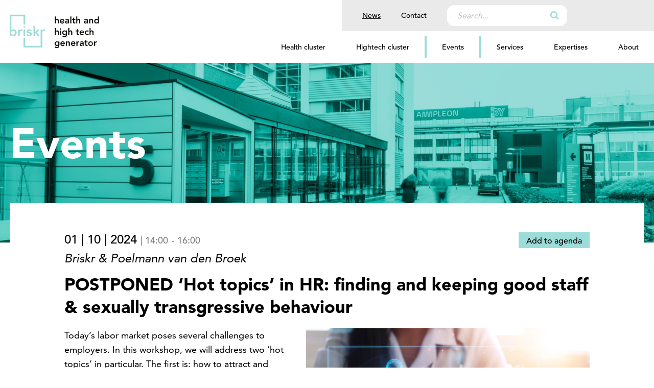

--- FILE ---
content_type: text/html; charset=UTF-8
request_url: https://briskr.nl/events/hot-topics-in-hr-finding-and-keeping-good-staff-sexually-transgressive-behaviour/
body_size: 9276
content:
<!DOCTYPE html>
<!--[if IE 7]>
<html class="ie ie7" lang="en-US">
<![endif]-->
<!--[if IE 8]>
<html class="ie ie8" lang="en-US">
<![endif]-->
<!--[if !(IE 7) | !(IE 8) ]><!-->
<html lang="en-US">
<!--<![endif]-->
<head>
<title>POSTPONED ‘Hot topics’ in HR: finding and keeping good staff &amp; sexually transgressive behaviour - Briskr</title>
<meta charset="UTF-8">
<meta name="viewport" content="width=device-width">
<meta name='robots' content='index, follow, max-image-preview:large, max-snippet:-1, max-video-preview:-1' />
<style>img:is([sizes="auto" i], [sizes^="auto," i]) { contain-intrinsic-size: 3000px 1500px }</style>
<!-- This site is optimized with the Yoast SEO plugin v25.7 - https://yoast.com/wordpress/plugins/seo/ -->
<link rel="canonical" href="https://briskr.nl/events/hot-topics-in-hr-finding-and-keeping-good-staff-sexually-transgressive-behaviour/" />
<meta property="og:locale" content="en_US" />
<meta property="og:type" content="article" />
<meta property="og:title" content="POSTPONED ‘Hot topics’ in HR: finding and keeping good staff &amp; sexually transgressive behaviour - Briskr" />
<meta property="og:description" content="Today’s labor market poses several challenges to employers. In this workshop, we will address two &#8216;hot topics&#8217; in particular. The first is: how to attract&#046;&#046;&#046;" />
<meta property="og:url" content="https://briskr.nl/events/hot-topics-in-hr-finding-and-keeping-good-staff-sexually-transgressive-behaviour/" />
<meta property="og:site_name" content="Briskr" />
<meta property="article:modified_time" content="2024-09-23T12:32:19+00:00" />
<meta property="og:image" content="https://briskr.nl/wp-content/uploads/2024/04/Briskr-workshop-Poelmann-vd-Broek-HR-scaled.jpg" />
<meta property="og:image:width" content="2560" />
<meta property="og:image:height" content="1207" />
<meta property="og:image:type" content="image/jpeg" />
<meta name="twitter:card" content="summary_large_image" />
<meta name="twitter:label1" content="Est. reading time" />
<meta name="twitter:data1" content="3 minutes" />
<script type="application/ld+json" class="yoast-schema-graph">{"@context":"https://schema.org","@graph":[{"@type":"WebPage","@id":"https://briskr.nl/events/hot-topics-in-hr-finding-and-keeping-good-staff-sexually-transgressive-behaviour/","url":"https://briskr.nl/events/hot-topics-in-hr-finding-and-keeping-good-staff-sexually-transgressive-behaviour/","name":"POSTPONED ‘Hot topics’ in HR: finding and keeping good staff &amp; sexually transgressive behaviour - Briskr","isPartOf":{"@id":"https://briskr.nl/#website"},"primaryImageOfPage":{"@id":"https://briskr.nl/events/hot-topics-in-hr-finding-and-keeping-good-staff-sexually-transgressive-behaviour/#primaryimage"},"image":{"@id":"https://briskr.nl/events/hot-topics-in-hr-finding-and-keeping-good-staff-sexually-transgressive-behaviour/#primaryimage"},"thumbnailUrl":"https://briskr.nl/wp-content/uploads/2024/04/Briskr-workshop-Poelmann-vd-Broek-HR-scaled.jpg","datePublished":"2024-04-15T14:58:08+00:00","dateModified":"2024-09-23T12:32:19+00:00","breadcrumb":{"@id":"https://briskr.nl/events/hot-topics-in-hr-finding-and-keeping-good-staff-sexually-transgressive-behaviour/#breadcrumb"},"inLanguage":"en-US","potentialAction":[{"@type":"ReadAction","target":["https://briskr.nl/events/hot-topics-in-hr-finding-and-keeping-good-staff-sexually-transgressive-behaviour/"]}]},{"@type":"ImageObject","inLanguage":"en-US","@id":"https://briskr.nl/events/hot-topics-in-hr-finding-and-keeping-good-staff-sexually-transgressive-behaviour/#primaryimage","url":"https://briskr.nl/wp-content/uploads/2024/04/Briskr-workshop-Poelmann-vd-Broek-HR-scaled.jpg","contentUrl":"https://briskr.nl/wp-content/uploads/2024/04/Briskr-workshop-Poelmann-vd-Broek-HR-scaled.jpg","width":2560,"height":1207},{"@type":"BreadcrumbList","@id":"https://briskr.nl/events/hot-topics-in-hr-finding-and-keeping-good-staff-sexually-transgressive-behaviour/#breadcrumb","itemListElement":[{"@type":"ListItem","position":1,"name":"Home","item":"https://briskr.nl/"},{"@type":"ListItem","position":2,"name":"Events","item":"https://briskr.nl/events/"},{"@type":"ListItem","position":3,"name":"POSTPONED ‘Hot topics’ in HR: finding and keeping good staff &amp; sexually transgressive behaviour"}]},{"@type":"WebSite","@id":"https://briskr.nl/#website","url":"https://briskr.nl/","name":"Briskr","description":"","publisher":{"@id":"https://briskr.nl/#organization"},"potentialAction":[{"@type":"SearchAction","target":{"@type":"EntryPoint","urlTemplate":"https://briskr.nl/?s={search_term_string}"},"query-input":{"@type":"PropertyValueSpecification","valueRequired":true,"valueName":"search_term_string"}}],"inLanguage":"en-US"},{"@type":"Organization","@id":"https://briskr.nl/#organization","name":"Briskr","url":"https://briskr.nl/","logo":{"@type":"ImageObject","inLanguage":"en-US","@id":"https://briskr.nl/#/schema/logo/image/","url":"https://briskr.nl/wp-content/uploads/2022/02/Briskr-favicon.png","contentUrl":"https://briskr.nl/wp-content/uploads/2022/02/Briskr-favicon.png","width":512,"height":512,"caption":"Briskr"},"image":{"@id":"https://briskr.nl/#/schema/logo/image/"}}]}</script>
<!-- / Yoast SEO plugin. -->
<link rel='dns-prefetch' href='//use.fontawesome.com' />
<link rel='dns-prefetch' href='//www.googletagmanager.com' />
<link rel="alternate" hreflang="x-default" href="https://briskr.nl/events/hot-topics-in-hr-finding-and-keeping-good-staff-sexually-transgressive-behaviour/" />
<link rel="alternate" hreflang="en-us" href="https://briskr.nl/events/hot-topics-in-hr-finding-and-keeping-good-staff-sexually-transgressive-behaviour/" />
<link rel="alternate" hreflang="nl-nl" href="https://briskr.nl/nl/events/hot-topics-in-hr-finding-and-keeping-good-staff-sexually-transgressive-behaviour/" />
<!-- <link rel='stylesheet' id='wp-block-library-css' href='https://briskr.nl/wp-includes/css/dist/block-library/style.min.css' media='all' /> -->
<link rel="stylesheet" type="text/css" href="//briskr.nl/wp-content/cache/wpfc-minified/1nfge3wi/cbtj8.css" media="all"/>
<style id='classic-theme-styles-inline-css'>
/*! This file is auto-generated */
.wp-block-button__link{color:#fff;background-color:#32373c;border-radius:9999px;box-shadow:none;text-decoration:none;padding:calc(.667em + 2px) calc(1.333em + 2px);font-size:1.125em}.wp-block-file__button{background:#32373c;color:#fff;text-decoration:none}
</style>
<style id='global-styles-inline-css'>
:root{--wp--preset--aspect-ratio--square: 1;--wp--preset--aspect-ratio--4-3: 4/3;--wp--preset--aspect-ratio--3-4: 3/4;--wp--preset--aspect-ratio--3-2: 3/2;--wp--preset--aspect-ratio--2-3: 2/3;--wp--preset--aspect-ratio--16-9: 16/9;--wp--preset--aspect-ratio--9-16: 9/16;--wp--preset--color--black: #000;--wp--preset--color--cyan-bluish-gray: #abb8c3;--wp--preset--color--white: #fff;--wp--preset--color--pale-pink: #f78da7;--wp--preset--color--vivid-red: #cf2e2e;--wp--preset--color--luminous-vivid-orange: #ff6900;--wp--preset--color--luminous-vivid-amber: #fcb900;--wp--preset--color--light-green-cyan: #7bdcb5;--wp--preset--color--vivid-green-cyan: #00d084;--wp--preset--color--pale-cyan-blue: #8ed1fc;--wp--preset--color--vivid-cyan-blue: #0693e3;--wp--preset--color--vivid-purple: #9b51e0;--wp--preset--color--darkestgray: #505050;--wp--preset--color--gray: #7E7E7E;--wp--preset--color--lightgray: #BFBFBF;--wp--preset--color--lightestgray: #EAEAEA;--wp--preset--color--primary: #9CDCD9;--wp--preset--gradient--vivid-cyan-blue-to-vivid-purple: linear-gradient(135deg,rgba(6,147,227,1) 0%,rgb(155,81,224) 100%);--wp--preset--gradient--light-green-cyan-to-vivid-green-cyan: linear-gradient(135deg,rgb(122,220,180) 0%,rgb(0,208,130) 100%);--wp--preset--gradient--luminous-vivid-amber-to-luminous-vivid-orange: linear-gradient(135deg,rgba(252,185,0,1) 0%,rgba(255,105,0,1) 100%);--wp--preset--gradient--luminous-vivid-orange-to-vivid-red: linear-gradient(135deg,rgba(255,105,0,1) 0%,rgb(207,46,46) 100%);--wp--preset--gradient--very-light-gray-to-cyan-bluish-gray: linear-gradient(135deg,rgb(238,238,238) 0%,rgb(169,184,195) 100%);--wp--preset--gradient--cool-to-warm-spectrum: linear-gradient(135deg,rgb(74,234,220) 0%,rgb(151,120,209) 20%,rgb(207,42,186) 40%,rgb(238,44,130) 60%,rgb(251,105,98) 80%,rgb(254,248,76) 100%);--wp--preset--gradient--blush-light-purple: linear-gradient(135deg,rgb(255,206,236) 0%,rgb(152,150,240) 100%);--wp--preset--gradient--blush-bordeaux: linear-gradient(135deg,rgb(254,205,165) 0%,rgb(254,45,45) 50%,rgb(107,0,62) 100%);--wp--preset--gradient--luminous-dusk: linear-gradient(135deg,rgb(255,203,112) 0%,rgb(199,81,192) 50%,rgb(65,88,208) 100%);--wp--preset--gradient--pale-ocean: linear-gradient(135deg,rgb(255,245,203) 0%,rgb(182,227,212) 50%,rgb(51,167,181) 100%);--wp--preset--gradient--electric-grass: linear-gradient(135deg,rgb(202,248,128) 0%,rgb(113,206,126) 100%);--wp--preset--gradient--midnight: linear-gradient(135deg,rgb(2,3,129) 0%,rgb(40,116,252) 100%);--wp--preset--font-size--small: 13px;--wp--preset--font-size--medium: 20px;--wp--preset--font-size--large: 36px;--wp--preset--font-size--x-large: 42px;--wp--preset--spacing--20: 0.44rem;--wp--preset--spacing--30: 0.67rem;--wp--preset--spacing--40: 1rem;--wp--preset--spacing--50: 1.5rem;--wp--preset--spacing--60: 2.25rem;--wp--preset--spacing--70: 3.38rem;--wp--preset--spacing--80: 5.06rem;--wp--preset--shadow--natural: 6px 6px 9px rgba(0, 0, 0, 0.2);--wp--preset--shadow--deep: 12px 12px 50px rgba(0, 0, 0, 0.4);--wp--preset--shadow--sharp: 6px 6px 0px rgba(0, 0, 0, 0.2);--wp--preset--shadow--outlined: 6px 6px 0px -3px rgba(255, 255, 255, 1), 6px 6px rgba(0, 0, 0, 1);--wp--preset--shadow--crisp: 6px 6px 0px rgba(0, 0, 0, 1);}:where(.is-layout-flex){gap: 0.5em;}:where(.is-layout-grid){gap: 0.5em;}body .is-layout-flex{display: flex;}.is-layout-flex{flex-wrap: wrap;align-items: center;}.is-layout-flex > :is(*, div){margin: 0;}body .is-layout-grid{display: grid;}.is-layout-grid > :is(*, div){margin: 0;}:where(.wp-block-columns.is-layout-flex){gap: 2em;}:where(.wp-block-columns.is-layout-grid){gap: 2em;}:where(.wp-block-post-template.is-layout-flex){gap: 1.25em;}:where(.wp-block-post-template.is-layout-grid){gap: 1.25em;}.has-black-color{color: var(--wp--preset--color--black) !important;}.has-cyan-bluish-gray-color{color: var(--wp--preset--color--cyan-bluish-gray) !important;}.has-white-color{color: var(--wp--preset--color--white) !important;}.has-pale-pink-color{color: var(--wp--preset--color--pale-pink) !important;}.has-vivid-red-color{color: var(--wp--preset--color--vivid-red) !important;}.has-luminous-vivid-orange-color{color: var(--wp--preset--color--luminous-vivid-orange) !important;}.has-luminous-vivid-amber-color{color: var(--wp--preset--color--luminous-vivid-amber) !important;}.has-light-green-cyan-color{color: var(--wp--preset--color--light-green-cyan) !important;}.has-vivid-green-cyan-color{color: var(--wp--preset--color--vivid-green-cyan) !important;}.has-pale-cyan-blue-color{color: var(--wp--preset--color--pale-cyan-blue) !important;}.has-vivid-cyan-blue-color{color: var(--wp--preset--color--vivid-cyan-blue) !important;}.has-vivid-purple-color{color: var(--wp--preset--color--vivid-purple) !important;}.has-black-background-color{background-color: var(--wp--preset--color--black) !important;}.has-cyan-bluish-gray-background-color{background-color: var(--wp--preset--color--cyan-bluish-gray) !important;}.has-white-background-color{background-color: var(--wp--preset--color--white) !important;}.has-pale-pink-background-color{background-color: var(--wp--preset--color--pale-pink) !important;}.has-vivid-red-background-color{background-color: var(--wp--preset--color--vivid-red) !important;}.has-luminous-vivid-orange-background-color{background-color: var(--wp--preset--color--luminous-vivid-orange) !important;}.has-luminous-vivid-amber-background-color{background-color: var(--wp--preset--color--luminous-vivid-amber) !important;}.has-light-green-cyan-background-color{background-color: var(--wp--preset--color--light-green-cyan) !important;}.has-vivid-green-cyan-background-color{background-color: var(--wp--preset--color--vivid-green-cyan) !important;}.has-pale-cyan-blue-background-color{background-color: var(--wp--preset--color--pale-cyan-blue) !important;}.has-vivid-cyan-blue-background-color{background-color: var(--wp--preset--color--vivid-cyan-blue) !important;}.has-vivid-purple-background-color{background-color: var(--wp--preset--color--vivid-purple) !important;}.has-black-border-color{border-color: var(--wp--preset--color--black) !important;}.has-cyan-bluish-gray-border-color{border-color: var(--wp--preset--color--cyan-bluish-gray) !important;}.has-white-border-color{border-color: var(--wp--preset--color--white) !important;}.has-pale-pink-border-color{border-color: var(--wp--preset--color--pale-pink) !important;}.has-vivid-red-border-color{border-color: var(--wp--preset--color--vivid-red) !important;}.has-luminous-vivid-orange-border-color{border-color: var(--wp--preset--color--luminous-vivid-orange) !important;}.has-luminous-vivid-amber-border-color{border-color: var(--wp--preset--color--luminous-vivid-amber) !important;}.has-light-green-cyan-border-color{border-color: var(--wp--preset--color--light-green-cyan) !important;}.has-vivid-green-cyan-border-color{border-color: var(--wp--preset--color--vivid-green-cyan) !important;}.has-pale-cyan-blue-border-color{border-color: var(--wp--preset--color--pale-cyan-blue) !important;}.has-vivid-cyan-blue-border-color{border-color: var(--wp--preset--color--vivid-cyan-blue) !important;}.has-vivid-purple-border-color{border-color: var(--wp--preset--color--vivid-purple) !important;}.has-vivid-cyan-blue-to-vivid-purple-gradient-background{background: var(--wp--preset--gradient--vivid-cyan-blue-to-vivid-purple) !important;}.has-light-green-cyan-to-vivid-green-cyan-gradient-background{background: var(--wp--preset--gradient--light-green-cyan-to-vivid-green-cyan) !important;}.has-luminous-vivid-amber-to-luminous-vivid-orange-gradient-background{background: var(--wp--preset--gradient--luminous-vivid-amber-to-luminous-vivid-orange) !important;}.has-luminous-vivid-orange-to-vivid-red-gradient-background{background: var(--wp--preset--gradient--luminous-vivid-orange-to-vivid-red) !important;}.has-very-light-gray-to-cyan-bluish-gray-gradient-background{background: var(--wp--preset--gradient--very-light-gray-to-cyan-bluish-gray) !important;}.has-cool-to-warm-spectrum-gradient-background{background: var(--wp--preset--gradient--cool-to-warm-spectrum) !important;}.has-blush-light-purple-gradient-background{background: var(--wp--preset--gradient--blush-light-purple) !important;}.has-blush-bordeaux-gradient-background{background: var(--wp--preset--gradient--blush-bordeaux) !important;}.has-luminous-dusk-gradient-background{background: var(--wp--preset--gradient--luminous-dusk) !important;}.has-pale-ocean-gradient-background{background: var(--wp--preset--gradient--pale-ocean) !important;}.has-electric-grass-gradient-background{background: var(--wp--preset--gradient--electric-grass) !important;}.has-midnight-gradient-background{background: var(--wp--preset--gradient--midnight) !important;}.has-small-font-size{font-size: var(--wp--preset--font-size--small) !important;}.has-medium-font-size{font-size: var(--wp--preset--font-size--medium) !important;}.has-large-font-size{font-size: var(--wp--preset--font-size--large) !important;}.has-x-large-font-size{font-size: var(--wp--preset--font-size--x-large) !important;}
:where(.wp-block-post-template.is-layout-flex){gap: 1.25em;}:where(.wp-block-post-template.is-layout-grid){gap: 1.25em;}
:where(.wp-block-columns.is-layout-flex){gap: 2em;}:where(.wp-block-columns.is-layout-grid){gap: 2em;}
:root :where(.wp-block-pullquote){font-size: 1.5em;line-height: 1.6;}
</style>
<!-- <link rel='stylesheet' id='contact-form-7-css' href='https://briskr.nl/wp-content/plugins/contact-form-7/includes/css/styles.css' media='all' /> -->
<!-- <link rel='stylesheet' id='style-css' href='https://briskr.nl/wp-content/themes/briskr/dist/style.css' media='all' /> -->
<link rel="stylesheet" type="text/css" href="//briskr.nl/wp-content/cache/wpfc-minified/md92yjl6/cbtj8.css" media="all"/>
<script src="https://use.fontawesome.com/e11b5d30c2.js" id="jku-icons-js"></script>
<script src='//briskr.nl/wp-content/cache/wpfc-minified/dhstuc2u/cbtj8.js' type="text/javascript"></script>
<!-- <script src="https://briskr.nl/wp-includes/js/jquery/jquery.min.js" id="jquery-core-js"></script> -->
<!-- <script src="https://briskr.nl/wp-includes/js/jquery/jquery-migrate.min.js" id="jquery-migrate-js"></script> -->
<!-- <script src="https://briskr.nl/wp-content/themes/briskr/dist/js/scripts.min.js" id="jku-website-js"></script> -->
<link rel="https://api.w.org/" href="https://briskr.nl/wp-json/" /><link rel="alternate" title="JSON" type="application/json" href="https://briskr.nl/wp-json/wp/v2/jku-events/5993" /><link rel="alternate" title="oEmbed (JSON)" type="application/json+oembed" href="https://briskr.nl/wp-json/oembed/1.0/embed?url=https%3A%2F%2Fbriskr.nl%2Fevents%2Fhot-topics-in-hr-finding-and-keeping-good-staff-sexually-transgressive-behaviour%2F" />
<link rel="alternate" title="oEmbed (XML)" type="text/xml+oembed" href="https://briskr.nl/wp-json/oembed/1.0/embed?url=https%3A%2F%2Fbriskr.nl%2Fevents%2Fhot-topics-in-hr-finding-and-keeping-good-staff-sexually-transgressive-behaviour%2F&#038;format=xml" />
<meta name="generator" content="Site Kit by Google 1.159.0" /><link rel="icon" href="https://briskr.nl/wp-content/uploads/2022/02/cropped-Briskr-favicon-32x32.png" sizes="32x32" />
<link rel="icon" href="https://briskr.nl/wp-content/uploads/2022/02/cropped-Briskr-favicon-192x192.png" sizes="192x192" />
<link rel="apple-touch-icon" href="https://briskr.nl/wp-content/uploads/2022/02/cropped-Briskr-favicon-180x180.png" />
<meta name="msapplication-TileImage" content="https://briskr.nl/wp-content/uploads/2022/02/cropped-Briskr-favicon-270x270.png" />
<style id="wp-custom-css">
.grecaptcha-badge { visibility: hidden; }		</style>
<link rel="preconnect" href="https://fonts.googleapis.com">
<link rel="preconnect" href="https://fonts.gstatic.com" crossorigin>
<!-- Start Clonable Language Switcher -->
<script>
const clonableLSC = {
"backgroundColor": "#eaeaea",
"backgroundHoverColor": "#eaeaea",
"textColor": "#000000",
"menuTextColor": "#000000",
"hasHoverTrigger": true,
"hasClickTrigger": false,
"hasRoundedFlags": true,
"showFlag": false,
"showName": true,
"showCountry": false,
"size": "sm",
"queryInput": ".menu-topmenu-container",
"placement": "after",
"position": "bottom-right",
"isStatic": false,
"languages": [
{
"clonableLocaleCode": "en_US",
"clonableDisplayLanguage": "English",
"clonableDisplayCountry": "United States",
"clonableUrl": "https://briskrU+002Enl"
},
{
"clonableLocaleCode": "nl_NL",
"clonableDisplayLanguage": "Nederlands",
"clonableDisplayCountry": "Nederland",
"clonableUrl": "https://briskrU+002Enl/nl/"
}
]
}
</script>
<script defer src="https://modules.clonable.net/language-switcher/js/init.js?v=1.2.0"></script>
<!-- End Clonable Language Switcher -->
<!-- Global site tag (gtag.js) - Google Analytics -->
<script async src=https://www.googletagmanager.com/gtag/js?id=G-D45THQHEN0></script>
<script>
window.dataLayer = window.dataLayer || [];
function gtag(){dataLayer.push(arguments);}
gtag('js', new Date());
gtag('config', 'G-D45THQHEN0');
</script>
</head>
<body data-rsssl=1 class="wp-singular jku-events-template-default single single-jku-events postid-5993 wp-theme-briskr no-script">
<nav id="skipnav" class="skipnav list-group">
<a href="#main-title" class="sr-only sr-only-focusable list-group-item-info">Overslaan en naar de inhoud gaan</a>
<a href="#navbar-main" class="sr-only sr-only-focusable list-group-item-info">Direct naar de hoofdnavigatie</a>
</nav>
<header class="header">
<div class="container-fluid">
<div class="row">
<div class="col-5 col-sm-3 col-md-2 col-lg-2 logobox">
<a class="logo" href="https://briskr.nl/">
<img src="https://briskr.nl/wp-content/themes/briskr/img/briskr-logo.svg" alt="Briskr" />
</a>
</div>
<div class="col-7 col-sm-9 col-md-10 d-lg-none d-xl-none menuTogglerBox">
<a href="#" id="toggleMenu" class="toggleMenu">
<div class="menutogglerBg"></div>
<span></span>
<span></span>
<span></span>
<span></span>
<div class="sr-only">Menu ingeklapt</div>
</a>
</div>
<div id="navbar-main" class="col-xs-12 col-md-12 col-lg-10">
<div class="row menuwrapperToggler">
<div class="col-xs-12 mainmenuwrapper">
<div class="topmenu order-1">
<div class="menu-topmenu-container"><ul id="menu-topmenu" class="menu clearfix"><li id="menu-item-4251" class="menu-item menu-item-type-post_type menu-item-object-page current_page_parent menu-item-4251"><a href="https://briskr.nl/news/">News</a></li>
<li id="menu-item-4252" class="menu-item menu-item-type-post_type menu-item-object-page menu-item-4252"><a href="https://briskr.nl/contact/">Contact</a></li>
</ul></div>                <div class="searchwrapper">
<form role="search" method="get" class="search-form" action="https://briskr.nl/">
<label>
<span class="screen-reader-text">Search for:</span>
<input type="text" class="search-field"
placeholder="Search..."
value="" name="s"
title="Search for:" />
</label>
<button type="submit" class="search-submit" value="Search"><i class="fa fa-search"></i></button>
</form>
</div>
</div>
<div class="menuwrapper order-0">
<div class="menu-mainmenu-container"><ul id="menu-mainmenu" class="menu clearfix"><li id="menu-item-204" class="menu-item menu-item-type-post_type menu-item-object-page menu-item-204"><a href="https://briskr.nl/health-cluster/">Health cluster</a></li>
<li id="menu-item-205" class="menu-item menu-item-type-post_type menu-item-object-page menu-item-205"><a href="https://briskr.nl/hightech-cluster/">Hightech cluster</a></li>
<li id="menu-item-209" class="menu-item menu-item-type-post_type_archive menu-item-object-jku-events menu-item-209"><a href="https://briskr.nl/events/">Events</a></li>
<li id="menu-item-207" class="menu-item menu-item-type-post_type_archive menu-item-object-services menu-item-207"><a href="https://briskr.nl/services/">Services</a></li>
<li id="menu-item-4285" class="menu-item menu-item-type-post_type_archive menu-item-object-jku-expertises menu-item-4285"><a href="https://briskr.nl/expertises/">Expertises</a></li>
<li id="menu-item-206" class="menu-item menu-item-type-post_type menu-item-object-page menu-item-has-children menu-item-206"><a href="https://briskr.nl/about/">About</a>
<ul class="sub-menu">
<li id="menu-item-5055" class="menu-item menu-item-type-post_type menu-item-object-page menu-item-5055"><a href="https://briskr.nl/about/">About Briskr</a></li>
<li id="menu-item-5807" class="menu-item menu-item-type-post_type menu-item-object-page menu-item-5807"><a href="https://briskr.nl/briskr-organisation/">Briskr Organisation</a></li>
<li id="menu-item-5083" class="menu-item menu-item-type-post_type_archive menu-item-object-jku-partners menu-item-5083"><a href="https://briskr.nl/supportingpartners/">Supporting partners</a></li>
<li id="menu-item-4830" class="menu-item menu-item-type-post_type menu-item-object-page menu-item-4830"><a href="https://briskr.nl/business-angel-network-nijmegen/">Business Angel Network Nijmegen</a></li>
</ul>
</li>
</ul></div>              </div>
</div>
</div>
</div>
</div>
</div>
</header>
<section class="content">
<div class="container-fluid">
<div class="row">
<div id="content" class="col-12 site-content" role="main">
<a id="main-title" tabindex="-1"></a>
<article id="post-5993" class="post-5993 jku-events type-jku-events status-publish has-post-thumbnail hentry category-ecosystem category-business-support tag-hightech tag-health jku-businessfase-start-up jku-businessfase-scale-up">
<header class="entry-header wp-block-group alignfull">
<div class="headerwrapper">
<div class="thumbnail-meta multiplyoverlay" style="background-image: url(https://briskr.nl/wp-content/uploads/2024/02/sitefoto-events-Gebouw-M-Briskr-1-1920x528.jpg);">
</div>
<div class="wp-block-group__inner-container">
<div class="header-meta">
<p class="h1">Events</p>
</div>
</div>
</div>
</header><!-- .entry-header -->
<div class="entry-content contentbox">
<div class="row">
<div class="col-md-10 offset-md-1">
<div class="entry-meta meta-event">
<div class="publicationdate">
<div class="agenda-btn">
<button class="btn-event">Add to agenda</button>
</div>
<span class="event-date">01 | 10 | 2024</span>
<span class="event-time">| <span class="startTime">14:00</span></span>
<span class="event-time"> - <span class="endTime">16:00</span></span>
<div class="organiser">
<span class="organiser-name">Briskr &amp; Poelmann van den Broek</span>
</div>
</div>
</div>
<div class="header">
<h1 class="entry-title h2">POSTPONED ‘Hot topics’ in HR: finding and keeping good staff &amp; sexually transgressive behaviour</h1>        </div>
<div class="entry-meta pull-right">
<img width="555" height="344" src="https://briskr.nl/wp-content/uploads/2024/04/Briskr-workshop-Poelmann-vd-Broek-HR-555x344.jpg" class="attachment-single-event size-single-event wp-post-image" alt="" decoding="async" fetchpriority="high" />          </div>
<div class="entry-content">
<p>Today’s labor market poses several challenges to employers. In this workshop, we will address two &#8216;hot topics&#8217; in particular. The first is: how to attract and retain good staff? We will provide you with tips and tricks on how to stand out from other employers in this current &#8217;employee&#8217;s market&#8217; and discuss (upcoming) legislation to consider when hiring.</p>
<p>The second topic is: how to prevent sexually transgressive behaviour in the workplace and how to properly address it when it occurs? Unfortunately, more and more employers are faced with incidents or complaints of sexually transgressive behaviour. We have observed that this has a profound effect not only on the parties involved but also on all staff members. We will delve into the responsibilities employers have in ensuring a safe workplace and what measures should be in place to handle such matters in the best possible way to minimize impact.</p>
<p><strong>We will discuss (a.o):</strong></p>
<p>How to attract and retain good staff?</p>
<ul class="wp-block-list">
<li>The modern take on the employer role: attractive employment conditions, new types of employment contracts</li>
<li>Adapting to new generations</li>
<li>Legislative proposals: recruitment and selection, equal pay and non-compete clause</li>
<li>Screening of staff</li>
</ul>
<p>How to prevent sexually transgressive behaviour in the workplace?</p>
<ul class="wp-block-list">
<li>Legal responsibilities of the employer to ensure a safe workplace</li>
<li>Procedures for sexually transgressive behaviour</li>
<li>Importance of culture and zero tolerance policy</li>
<li>How to conduct a proper investigation</li>
<li>Possible sanctions under employment law</li>
</ul>
<p><strong>Speakers </strong></p>
<figure class="wp-block-image size-large is-resized"><img decoding="async" width="1024" height="1024" src="https://briskr.nl/wp-content/uploads/2024/04/Annemarie-AR270922-1024x1024.jpg" alt="" class="wp-image-5994" style="width:236px;height:auto" srcset="https://briskr.nl/wp-content/uploads/2024/04/Annemarie-AR270922-1024x1024.jpg 1024w, https://briskr.nl/wp-content/uploads/2024/04/Annemarie-AR270922-150x150.jpg 150w, https://briskr.nl/wp-content/uploads/2024/04/Annemarie-AR270922-300x300.jpg 300w, https://briskr.nl/wp-content/uploads/2024/04/Annemarie-AR270922-768x768.jpg 768w, https://briskr.nl/wp-content/uploads/2024/04/Annemarie-AR270922-1536x1536.jpg 1536w, https://briskr.nl/wp-content/uploads/2024/04/Annemarie-AR270922-2048x2048.jpg 2048w, https://briskr.nl/wp-content/uploads/2024/04/Annemarie-AR270922-460x460.jpg 460w, https://briskr.nl/wp-content/uploads/2024/04/Annemarie-AR270922-368x368.jpg 368w, https://briskr.nl/wp-content/uploads/2024/04/Annemarie-AR270922-600x600.jpg 600w" sizes="(max-width: 1024px) 100vw, 1024px" /></figure>
<p>Annemarie van Woudenberg, salary partner and attorney-at-law, specialized in employment law and privacy law. She has been working at Poelmann van den Broek since 2016, but has been an attorney-at-law since 2013. <a href="https://www.linkedin.com/in/annemarie-van-woudenberg-628bb3a5/?originalSubdomain=nl">LinkedIn</a></p>
<figure class="wp-block-image size-large is-resized"><img decoding="async" width="1024" height="1024" src="https://briskr.nl/wp-content/uploads/2024/04/Antoinette_AR500492-1.1-1024x1024.jpg" alt="" class="wp-image-5995" style="width:234px;height:auto" srcset="https://briskr.nl/wp-content/uploads/2024/04/Antoinette_AR500492-1.1-1024x1024.jpg 1024w, https://briskr.nl/wp-content/uploads/2024/04/Antoinette_AR500492-1.1-150x150.jpg 150w, https://briskr.nl/wp-content/uploads/2024/04/Antoinette_AR500492-1.1-300x300.jpg 300w, https://briskr.nl/wp-content/uploads/2024/04/Antoinette_AR500492-1.1-768x768.jpg 768w, https://briskr.nl/wp-content/uploads/2024/04/Antoinette_AR500492-1.1-1536x1536.jpg 1536w, https://briskr.nl/wp-content/uploads/2024/04/Antoinette_AR500492-1.1-2048x2048.jpg 2048w, https://briskr.nl/wp-content/uploads/2024/04/Antoinette_AR500492-1.1-460x460.jpg 460w, https://briskr.nl/wp-content/uploads/2024/04/Antoinette_AR500492-1.1-368x368.jpg 368w, https://briskr.nl/wp-content/uploads/2024/04/Antoinette_AR500492-1.1-600x600.jpg 600w" sizes="(max-width: 1024px) 100vw, 1024px" /></figure>
<p>Antoinette Niebeek, attorney-at-law, specialized in employment law. She has been working at Poelmann van den Broek since 2017, before that she worked at the Radboud University in Nijmegen, as a lecturer and researcher. <a href="https://www.linkedin.com/in/aniebeek/">LinkedIn</a></p>
<p>Don&#8217;t miss out! Join us on October 1!</p>
<p><strong>Location</strong>: Meet&amp;Greet in Building M, Noviotech Campus Nijmegen. Transistorweg 5.<br>&nbsp;<br><strong>Good to know</strong><br>The workshop is facilitated&nbsp;in&nbsp;<strong>English</strong>.&nbsp;Participation in the workshop is free for everyone, including drinks and bites. However, for no-show and cancellations within 24 hours prior to the event, we will charge a fee of 15 euros (excluding VAT) to cover expenses.<br><br>A few days before the event we will send an email from <a href="mailto:marion.schouten@briskr.nl">marion.schouten@briskr.nl</a>&nbsp;with more detailed info on the workshop (you might need to check your spam box or add our email to your trusted contacts).</p>
<p></p>
</div>
</div>
</div>
<div class="afterburner">
<div class="row">
<div class="col-12">
<div class="has-background has-white-background-color alignfull">
<div class="container-fluid">
<div class="eventsoverviewwrapper overviewwrapper">
<div class="row">
<div class="col col-sm-6 offset-sm-3 col-lg-4 offset-lg-4">
<h2 class="entry-title borders has-text-align-center">Briskr Events</h2>
</div>
</div>
<div class="row">
<!--fwp-loop-->
<div class="col-12 col-lg-4 newsitemwrapper">
<article id="post-7209" class="overview overviewnews has-background has-primary-background-color post-7209 jku-events type-jku-events status-publish has-post-thumbnail hentry category-ecosystem jku-businessfase-start-up">
<a href="https://briskr.nl/events/start-ups-opgelet-race-your-dreams/">
<div class="entry-header">
<div class="entry-meta paddingT2">
<div class="publicationdate">
<div class="has-text-align-left">
22 | 08 | 2025                <span class="event-time">- 15:00</span>
</div>
<div class="organiser">
<span class="organiser-name">UCI</span>
</div>
</div>
<h3 class="entry-title">Start-ups opgelet! Race your Dreams!</h3>
</div>
</div>
<div class="entry-content">
</div>
<div class="entry-footer has-background has-darkestgray-background-color has-white-color has-text-color">
<div class="has-text-align-right">
Read more <i class="fa fa-angle-right" aria-hidden="true"></i>
</div>
</div>
</a>
</article>
</div>
<div class="col-12 col-lg-4 newsitemwrapper">
<article id="post-7151" class="overview overviewnews has-background has-primary-background-color post-7151 jku-events type-jku-events status-publish has-post-thumbnail hentry category-ecosystem tag-hightech tag-health jku-businessfase-start-up jku-businessfase-scale-up jku-businessfase-grown-up">
<a href="https://briskr.nl/events/smb-network-meeting-innovate-connect-where-startups-meet-the-ecosystem/">
<div class="entry-header">
<div class="entry-meta paddingT2">
<div class="publicationdate">
<div class="has-text-align-left">
28 | 08 | 2025                <span class="event-time">- 15:30</span>
</div>
<div class="organiser">
<span class="organiser-name">Briskr</span>
</div>
</div>
<h3 class="entry-title">SMB Network Meeting Innovate &amp; Connect: Where startups meet the ecosystem</h3>
</div>
</div>
<div class="entry-content">
</div>
<div class="entry-footer has-background has-darkestgray-background-color has-white-color has-text-color">
<div class="has-text-align-right">
Read more <i class="fa fa-angle-right" aria-hidden="true"></i>
</div>
</div>
</a>
</article>
</div>
<div class="col-12 col-lg-4 newsitemwrapper">
<article id="post-7155" class="overview overviewnews has-background has-primary-background-color post-7155 jku-events type-jku-events status-publish has-post-thumbnail hentry category-ip tag-hightech tag-health jku-businessfase-start-up jku-businessfase-scale-up">
<a href="https://briskr.nl/events/intellectual-property-walk-in-session-16/">
<div class="entry-header">
<div class="entry-meta paddingT2">
<div class="publicationdate">
<div class="has-text-align-left">
04 | 09 | 2025                <span class="event-time">- 09:00</span>
</div>
<div class="organiser">
<span class="organiser-name">Briskr &amp; RVO</span>
</div>
</div>
<h3 class="entry-title">Intellectual Property Walk-in session</h3>
</div>
</div>
<div class="entry-content">
</div>
<div class="entry-footer has-background has-darkestgray-background-color has-white-color has-text-color">
<div class="has-text-align-right">
Read more <i class="fa fa-angle-right" aria-hidden="true"></i>
</div>
</div>
</a>
</article>
</div>
</div>
<div class="row">
<div class="col-12">
<div class="has-text-align-center">
<a class="allnews" href="https://briskr.nl/events/">All events <i class="fa fa-angle-right" aria-hidden="true"></i></a>
</div>
</div>
</div>
</div>
</div>
</div>
</div>
</div>
</div>
</div><!-- .entry-content -->
</article><!-- #post-## -->
</div><!-- #content -->
</div>
</div>
</section><!-- .container.content -->
  <footer class="footer">
<div class="container-fluid">
<div class="row wrapper">
<div class="col-6 col-sm-12 col-md-6 col-lg-3">
<img src="https://briskr.nl/wp-content/themes/briskr/img/briskr-logo-diap.svg" alt="Briskr" />
</div>
<div class="col-6 d-sm-none">
<div class="backtotopwrapper pull-right">
<button class="backtotop"><i class="fa fa-chevron-up" aria-hidden="true"></i></button>
</div>
</div>
<div class="col-md-6 d-xs-none d-md-block d-lg-none">
</div>
<div class="col-md-6 col-lg-2 offset-lg-2">
<div class="menu-mainmenu-container"><ul id="menu-mainmenu-1" class="menu mainfootermenu clearfix"><li class="menu-item menu-item-type-post_type menu-item-object-page menu-item-204"><a href="https://briskr.nl/health-cluster/">Health cluster</a></li>
<li class="menu-item menu-item-type-post_type menu-item-object-page menu-item-205"><a href="https://briskr.nl/hightech-cluster/">Hightech cluster</a></li>
<li class="menu-item menu-item-type-post_type_archive menu-item-object-jku-events menu-item-209"><a href="https://briskr.nl/events/">Events</a></li>
<li class="menu-item menu-item-type-post_type_archive menu-item-object-services menu-item-207"><a href="https://briskr.nl/services/">Services</a></li>
<li class="menu-item menu-item-type-post_type_archive menu-item-object-jku-expertises menu-item-4285"><a href="https://briskr.nl/expertises/">Expertises</a></li>
<li class="menu-item menu-item-type-post_type menu-item-object-page menu-item-206"><a href="https://briskr.nl/about/">About</a></li>
<li><a href="https://challenges.briskr.eu/">Health Challenge Hub</a></li></ul></div>        </div>
<div class="col-8 offset-4 col-md-6 offset-md-0 col-lg-3 offset-lg-2">
<div class="backtotopwrapper d-none d-sm-block">
<button class="backtotop"><i class="fa fa-chevron-up" aria-hidden="true"></i></button>
</div>
<div class="linkswrapper">
<div class="contactwrapper">
<h3 class="h5 has-white-color has-text-color">Contact</h3>
<a href="mailto:info@briskr.nl">info@briskr.nl</a><br />
<a href="tel:+31242049061">+31 (0)24 204 90 61</a><br />
</div>
<div class="socialmediawrapper clearfix">
<h3 class="h5 has-white-color has-text-color">Social media</h3>
<ul class="socialmedia">
<li>
<a class="sociallink" href="https://www.linkedin.com/company/briskr/" rel="nofollow" target="_blank">
<i class="fa fa-linkedin" aria-hidden="true"></i>
</a>
</li>
<li>
<a class="sociallink" href="https://twitter.com/briskr_" rel="nofollow" target="_blank">
<i class="fa fa-twitter" aria-hidden="true"></i>
</a>
</li>
<li>
<a class="sociallink" href="https://www.youtube.com/channel/UCGeCfDD4W2UvYgB4MJnxkWQ" rel="nofollow" target="_blank">
<i class="fa fa-youtube" aria-hidden="true"></i>
</a>
</li>
</ul>
</div>
</div>
<div class="subscribelink clearfix">
<a class="" href="http://eepurl.com/hTr1rP">Subscribe for newsletter</a>
</div>
</div>
<div class="col-sm-3 offset-sm-9">
<div class="footermenu">
<div class="menu-footermenu-container"><ul id="menu-footermenu" class="menu footermenu clearfix"><li id="menu-item-212" class="menu-item menu-item-type-post_type menu-item-object-page menu-item-privacy-policy menu-item-212"><a rel="privacy-policy" href="https://briskr.nl/privacy-policy/">Privacy Policy</a></li>
</ul></div>          </div>
</div>
</div>
</div>
</footer>
<script type="speculationrules">
{"prefetch":[{"source":"document","where":{"and":[{"href_matches":"\/*"},{"not":{"href_matches":["\/wp-*.php","\/wp-admin\/*","\/wp-content\/uploads\/*","\/wp-content\/*","\/wp-content\/plugins\/*","\/wp-content\/themes\/briskr\/*","\/*\\?(.+)"]}},{"not":{"selector_matches":"a[rel~=\"nofollow\"]"}},{"not":{"selector_matches":".no-prefetch, .no-prefetch a"}}]},"eagerness":"conservative"}]}
</script>
<script src="https://briskr.nl/wp-includes/js/dist/hooks.min.js" id="wp-hooks-js"></script>
<script src="https://briskr.nl/wp-includes/js/dist/i18n.min.js" id="wp-i18n-js"></script>
<script id="wp-i18n-js-after">
wp.i18n.setLocaleData( { 'text direction\u0004ltr': [ 'ltr' ] } );
</script>
<script src="https://briskr.nl/wp-content/plugins/contact-form-7/includes/swv/js/index.js" id="swv-js"></script>
<script id="contact-form-7-js-before">
var wpcf7 = {
"api": {
"root": "https:\/\/briskr.nl\/wp-json\/",
"namespace": "contact-form-7\/v1"
}
};
</script>
<script src="https://briskr.nl/wp-content/plugins/contact-form-7/includes/js/index.js" id="contact-form-7-js"></script>
<script src="https://www.google.com/recaptcha/api.js?render=6Ld7rsgkAAAAAPITAG1-Par0zlNaIggyX1nWfSXy" id="google-recaptcha-js"></script>
<script src="https://briskr.nl/wp-includes/js/dist/vendor/wp-polyfill.min.js" id="wp-polyfill-js"></script>
<script id="wpcf7-recaptcha-js-before">
var wpcf7_recaptcha = {
"sitekey": "6Ld7rsgkAAAAAPITAG1-Par0zlNaIggyX1nWfSXy",
"actions": {
"homepage": "homepage",
"contactform": "contactform"
}
};
</script>
<script src="https://briskr.nl/wp-content/plugins/contact-form-7/modules/recaptcha/index.js" id="wpcf7-recaptcha-js"></script>
</body>
</html><!-- WP Fastest Cache file was created in 0.361 seconds, on August 21, 2025 @ 6:22 pm --><!-- via php -->

--- FILE ---
content_type: text/html; charset=utf-8
request_url: https://www.google.com/recaptcha/api2/anchor?ar=1&k=6Ld7rsgkAAAAAPITAG1-Par0zlNaIggyX1nWfSXy&co=aHR0cHM6Ly9icmlza3Iubmw6NDQz&hl=en&v=PoyoqOPhxBO7pBk68S4YbpHZ&size=invisible&anchor-ms=80000&execute-ms=30000&cb=h83xr0qvqyey
body_size: 49652
content:
<!DOCTYPE HTML><html dir="ltr" lang="en"><head><meta http-equiv="Content-Type" content="text/html; charset=UTF-8">
<meta http-equiv="X-UA-Compatible" content="IE=edge">
<title>reCAPTCHA</title>
<style type="text/css">
/* cyrillic-ext */
@font-face {
  font-family: 'Roboto';
  font-style: normal;
  font-weight: 400;
  font-stretch: 100%;
  src: url(//fonts.gstatic.com/s/roboto/v48/KFO7CnqEu92Fr1ME7kSn66aGLdTylUAMa3GUBHMdazTgWw.woff2) format('woff2');
  unicode-range: U+0460-052F, U+1C80-1C8A, U+20B4, U+2DE0-2DFF, U+A640-A69F, U+FE2E-FE2F;
}
/* cyrillic */
@font-face {
  font-family: 'Roboto';
  font-style: normal;
  font-weight: 400;
  font-stretch: 100%;
  src: url(//fonts.gstatic.com/s/roboto/v48/KFO7CnqEu92Fr1ME7kSn66aGLdTylUAMa3iUBHMdazTgWw.woff2) format('woff2');
  unicode-range: U+0301, U+0400-045F, U+0490-0491, U+04B0-04B1, U+2116;
}
/* greek-ext */
@font-face {
  font-family: 'Roboto';
  font-style: normal;
  font-weight: 400;
  font-stretch: 100%;
  src: url(//fonts.gstatic.com/s/roboto/v48/KFO7CnqEu92Fr1ME7kSn66aGLdTylUAMa3CUBHMdazTgWw.woff2) format('woff2');
  unicode-range: U+1F00-1FFF;
}
/* greek */
@font-face {
  font-family: 'Roboto';
  font-style: normal;
  font-weight: 400;
  font-stretch: 100%;
  src: url(//fonts.gstatic.com/s/roboto/v48/KFO7CnqEu92Fr1ME7kSn66aGLdTylUAMa3-UBHMdazTgWw.woff2) format('woff2');
  unicode-range: U+0370-0377, U+037A-037F, U+0384-038A, U+038C, U+038E-03A1, U+03A3-03FF;
}
/* math */
@font-face {
  font-family: 'Roboto';
  font-style: normal;
  font-weight: 400;
  font-stretch: 100%;
  src: url(//fonts.gstatic.com/s/roboto/v48/KFO7CnqEu92Fr1ME7kSn66aGLdTylUAMawCUBHMdazTgWw.woff2) format('woff2');
  unicode-range: U+0302-0303, U+0305, U+0307-0308, U+0310, U+0312, U+0315, U+031A, U+0326-0327, U+032C, U+032F-0330, U+0332-0333, U+0338, U+033A, U+0346, U+034D, U+0391-03A1, U+03A3-03A9, U+03B1-03C9, U+03D1, U+03D5-03D6, U+03F0-03F1, U+03F4-03F5, U+2016-2017, U+2034-2038, U+203C, U+2040, U+2043, U+2047, U+2050, U+2057, U+205F, U+2070-2071, U+2074-208E, U+2090-209C, U+20D0-20DC, U+20E1, U+20E5-20EF, U+2100-2112, U+2114-2115, U+2117-2121, U+2123-214F, U+2190, U+2192, U+2194-21AE, U+21B0-21E5, U+21F1-21F2, U+21F4-2211, U+2213-2214, U+2216-22FF, U+2308-230B, U+2310, U+2319, U+231C-2321, U+2336-237A, U+237C, U+2395, U+239B-23B7, U+23D0, U+23DC-23E1, U+2474-2475, U+25AF, U+25B3, U+25B7, U+25BD, U+25C1, U+25CA, U+25CC, U+25FB, U+266D-266F, U+27C0-27FF, U+2900-2AFF, U+2B0E-2B11, U+2B30-2B4C, U+2BFE, U+3030, U+FF5B, U+FF5D, U+1D400-1D7FF, U+1EE00-1EEFF;
}
/* symbols */
@font-face {
  font-family: 'Roboto';
  font-style: normal;
  font-weight: 400;
  font-stretch: 100%;
  src: url(//fonts.gstatic.com/s/roboto/v48/KFO7CnqEu92Fr1ME7kSn66aGLdTylUAMaxKUBHMdazTgWw.woff2) format('woff2');
  unicode-range: U+0001-000C, U+000E-001F, U+007F-009F, U+20DD-20E0, U+20E2-20E4, U+2150-218F, U+2190, U+2192, U+2194-2199, U+21AF, U+21E6-21F0, U+21F3, U+2218-2219, U+2299, U+22C4-22C6, U+2300-243F, U+2440-244A, U+2460-24FF, U+25A0-27BF, U+2800-28FF, U+2921-2922, U+2981, U+29BF, U+29EB, U+2B00-2BFF, U+4DC0-4DFF, U+FFF9-FFFB, U+10140-1018E, U+10190-1019C, U+101A0, U+101D0-101FD, U+102E0-102FB, U+10E60-10E7E, U+1D2C0-1D2D3, U+1D2E0-1D37F, U+1F000-1F0FF, U+1F100-1F1AD, U+1F1E6-1F1FF, U+1F30D-1F30F, U+1F315, U+1F31C, U+1F31E, U+1F320-1F32C, U+1F336, U+1F378, U+1F37D, U+1F382, U+1F393-1F39F, U+1F3A7-1F3A8, U+1F3AC-1F3AF, U+1F3C2, U+1F3C4-1F3C6, U+1F3CA-1F3CE, U+1F3D4-1F3E0, U+1F3ED, U+1F3F1-1F3F3, U+1F3F5-1F3F7, U+1F408, U+1F415, U+1F41F, U+1F426, U+1F43F, U+1F441-1F442, U+1F444, U+1F446-1F449, U+1F44C-1F44E, U+1F453, U+1F46A, U+1F47D, U+1F4A3, U+1F4B0, U+1F4B3, U+1F4B9, U+1F4BB, U+1F4BF, U+1F4C8-1F4CB, U+1F4D6, U+1F4DA, U+1F4DF, U+1F4E3-1F4E6, U+1F4EA-1F4ED, U+1F4F7, U+1F4F9-1F4FB, U+1F4FD-1F4FE, U+1F503, U+1F507-1F50B, U+1F50D, U+1F512-1F513, U+1F53E-1F54A, U+1F54F-1F5FA, U+1F610, U+1F650-1F67F, U+1F687, U+1F68D, U+1F691, U+1F694, U+1F698, U+1F6AD, U+1F6B2, U+1F6B9-1F6BA, U+1F6BC, U+1F6C6-1F6CF, U+1F6D3-1F6D7, U+1F6E0-1F6EA, U+1F6F0-1F6F3, U+1F6F7-1F6FC, U+1F700-1F7FF, U+1F800-1F80B, U+1F810-1F847, U+1F850-1F859, U+1F860-1F887, U+1F890-1F8AD, U+1F8B0-1F8BB, U+1F8C0-1F8C1, U+1F900-1F90B, U+1F93B, U+1F946, U+1F984, U+1F996, U+1F9E9, U+1FA00-1FA6F, U+1FA70-1FA7C, U+1FA80-1FA89, U+1FA8F-1FAC6, U+1FACE-1FADC, U+1FADF-1FAE9, U+1FAF0-1FAF8, U+1FB00-1FBFF;
}
/* vietnamese */
@font-face {
  font-family: 'Roboto';
  font-style: normal;
  font-weight: 400;
  font-stretch: 100%;
  src: url(//fonts.gstatic.com/s/roboto/v48/KFO7CnqEu92Fr1ME7kSn66aGLdTylUAMa3OUBHMdazTgWw.woff2) format('woff2');
  unicode-range: U+0102-0103, U+0110-0111, U+0128-0129, U+0168-0169, U+01A0-01A1, U+01AF-01B0, U+0300-0301, U+0303-0304, U+0308-0309, U+0323, U+0329, U+1EA0-1EF9, U+20AB;
}
/* latin-ext */
@font-face {
  font-family: 'Roboto';
  font-style: normal;
  font-weight: 400;
  font-stretch: 100%;
  src: url(//fonts.gstatic.com/s/roboto/v48/KFO7CnqEu92Fr1ME7kSn66aGLdTylUAMa3KUBHMdazTgWw.woff2) format('woff2');
  unicode-range: U+0100-02BA, U+02BD-02C5, U+02C7-02CC, U+02CE-02D7, U+02DD-02FF, U+0304, U+0308, U+0329, U+1D00-1DBF, U+1E00-1E9F, U+1EF2-1EFF, U+2020, U+20A0-20AB, U+20AD-20C0, U+2113, U+2C60-2C7F, U+A720-A7FF;
}
/* latin */
@font-face {
  font-family: 'Roboto';
  font-style: normal;
  font-weight: 400;
  font-stretch: 100%;
  src: url(//fonts.gstatic.com/s/roboto/v48/KFO7CnqEu92Fr1ME7kSn66aGLdTylUAMa3yUBHMdazQ.woff2) format('woff2');
  unicode-range: U+0000-00FF, U+0131, U+0152-0153, U+02BB-02BC, U+02C6, U+02DA, U+02DC, U+0304, U+0308, U+0329, U+2000-206F, U+20AC, U+2122, U+2191, U+2193, U+2212, U+2215, U+FEFF, U+FFFD;
}
/* cyrillic-ext */
@font-face {
  font-family: 'Roboto';
  font-style: normal;
  font-weight: 500;
  font-stretch: 100%;
  src: url(//fonts.gstatic.com/s/roboto/v48/KFO7CnqEu92Fr1ME7kSn66aGLdTylUAMa3GUBHMdazTgWw.woff2) format('woff2');
  unicode-range: U+0460-052F, U+1C80-1C8A, U+20B4, U+2DE0-2DFF, U+A640-A69F, U+FE2E-FE2F;
}
/* cyrillic */
@font-face {
  font-family: 'Roboto';
  font-style: normal;
  font-weight: 500;
  font-stretch: 100%;
  src: url(//fonts.gstatic.com/s/roboto/v48/KFO7CnqEu92Fr1ME7kSn66aGLdTylUAMa3iUBHMdazTgWw.woff2) format('woff2');
  unicode-range: U+0301, U+0400-045F, U+0490-0491, U+04B0-04B1, U+2116;
}
/* greek-ext */
@font-face {
  font-family: 'Roboto';
  font-style: normal;
  font-weight: 500;
  font-stretch: 100%;
  src: url(//fonts.gstatic.com/s/roboto/v48/KFO7CnqEu92Fr1ME7kSn66aGLdTylUAMa3CUBHMdazTgWw.woff2) format('woff2');
  unicode-range: U+1F00-1FFF;
}
/* greek */
@font-face {
  font-family: 'Roboto';
  font-style: normal;
  font-weight: 500;
  font-stretch: 100%;
  src: url(//fonts.gstatic.com/s/roboto/v48/KFO7CnqEu92Fr1ME7kSn66aGLdTylUAMa3-UBHMdazTgWw.woff2) format('woff2');
  unicode-range: U+0370-0377, U+037A-037F, U+0384-038A, U+038C, U+038E-03A1, U+03A3-03FF;
}
/* math */
@font-face {
  font-family: 'Roboto';
  font-style: normal;
  font-weight: 500;
  font-stretch: 100%;
  src: url(//fonts.gstatic.com/s/roboto/v48/KFO7CnqEu92Fr1ME7kSn66aGLdTylUAMawCUBHMdazTgWw.woff2) format('woff2');
  unicode-range: U+0302-0303, U+0305, U+0307-0308, U+0310, U+0312, U+0315, U+031A, U+0326-0327, U+032C, U+032F-0330, U+0332-0333, U+0338, U+033A, U+0346, U+034D, U+0391-03A1, U+03A3-03A9, U+03B1-03C9, U+03D1, U+03D5-03D6, U+03F0-03F1, U+03F4-03F5, U+2016-2017, U+2034-2038, U+203C, U+2040, U+2043, U+2047, U+2050, U+2057, U+205F, U+2070-2071, U+2074-208E, U+2090-209C, U+20D0-20DC, U+20E1, U+20E5-20EF, U+2100-2112, U+2114-2115, U+2117-2121, U+2123-214F, U+2190, U+2192, U+2194-21AE, U+21B0-21E5, U+21F1-21F2, U+21F4-2211, U+2213-2214, U+2216-22FF, U+2308-230B, U+2310, U+2319, U+231C-2321, U+2336-237A, U+237C, U+2395, U+239B-23B7, U+23D0, U+23DC-23E1, U+2474-2475, U+25AF, U+25B3, U+25B7, U+25BD, U+25C1, U+25CA, U+25CC, U+25FB, U+266D-266F, U+27C0-27FF, U+2900-2AFF, U+2B0E-2B11, U+2B30-2B4C, U+2BFE, U+3030, U+FF5B, U+FF5D, U+1D400-1D7FF, U+1EE00-1EEFF;
}
/* symbols */
@font-face {
  font-family: 'Roboto';
  font-style: normal;
  font-weight: 500;
  font-stretch: 100%;
  src: url(//fonts.gstatic.com/s/roboto/v48/KFO7CnqEu92Fr1ME7kSn66aGLdTylUAMaxKUBHMdazTgWw.woff2) format('woff2');
  unicode-range: U+0001-000C, U+000E-001F, U+007F-009F, U+20DD-20E0, U+20E2-20E4, U+2150-218F, U+2190, U+2192, U+2194-2199, U+21AF, U+21E6-21F0, U+21F3, U+2218-2219, U+2299, U+22C4-22C6, U+2300-243F, U+2440-244A, U+2460-24FF, U+25A0-27BF, U+2800-28FF, U+2921-2922, U+2981, U+29BF, U+29EB, U+2B00-2BFF, U+4DC0-4DFF, U+FFF9-FFFB, U+10140-1018E, U+10190-1019C, U+101A0, U+101D0-101FD, U+102E0-102FB, U+10E60-10E7E, U+1D2C0-1D2D3, U+1D2E0-1D37F, U+1F000-1F0FF, U+1F100-1F1AD, U+1F1E6-1F1FF, U+1F30D-1F30F, U+1F315, U+1F31C, U+1F31E, U+1F320-1F32C, U+1F336, U+1F378, U+1F37D, U+1F382, U+1F393-1F39F, U+1F3A7-1F3A8, U+1F3AC-1F3AF, U+1F3C2, U+1F3C4-1F3C6, U+1F3CA-1F3CE, U+1F3D4-1F3E0, U+1F3ED, U+1F3F1-1F3F3, U+1F3F5-1F3F7, U+1F408, U+1F415, U+1F41F, U+1F426, U+1F43F, U+1F441-1F442, U+1F444, U+1F446-1F449, U+1F44C-1F44E, U+1F453, U+1F46A, U+1F47D, U+1F4A3, U+1F4B0, U+1F4B3, U+1F4B9, U+1F4BB, U+1F4BF, U+1F4C8-1F4CB, U+1F4D6, U+1F4DA, U+1F4DF, U+1F4E3-1F4E6, U+1F4EA-1F4ED, U+1F4F7, U+1F4F9-1F4FB, U+1F4FD-1F4FE, U+1F503, U+1F507-1F50B, U+1F50D, U+1F512-1F513, U+1F53E-1F54A, U+1F54F-1F5FA, U+1F610, U+1F650-1F67F, U+1F687, U+1F68D, U+1F691, U+1F694, U+1F698, U+1F6AD, U+1F6B2, U+1F6B9-1F6BA, U+1F6BC, U+1F6C6-1F6CF, U+1F6D3-1F6D7, U+1F6E0-1F6EA, U+1F6F0-1F6F3, U+1F6F7-1F6FC, U+1F700-1F7FF, U+1F800-1F80B, U+1F810-1F847, U+1F850-1F859, U+1F860-1F887, U+1F890-1F8AD, U+1F8B0-1F8BB, U+1F8C0-1F8C1, U+1F900-1F90B, U+1F93B, U+1F946, U+1F984, U+1F996, U+1F9E9, U+1FA00-1FA6F, U+1FA70-1FA7C, U+1FA80-1FA89, U+1FA8F-1FAC6, U+1FACE-1FADC, U+1FADF-1FAE9, U+1FAF0-1FAF8, U+1FB00-1FBFF;
}
/* vietnamese */
@font-face {
  font-family: 'Roboto';
  font-style: normal;
  font-weight: 500;
  font-stretch: 100%;
  src: url(//fonts.gstatic.com/s/roboto/v48/KFO7CnqEu92Fr1ME7kSn66aGLdTylUAMa3OUBHMdazTgWw.woff2) format('woff2');
  unicode-range: U+0102-0103, U+0110-0111, U+0128-0129, U+0168-0169, U+01A0-01A1, U+01AF-01B0, U+0300-0301, U+0303-0304, U+0308-0309, U+0323, U+0329, U+1EA0-1EF9, U+20AB;
}
/* latin-ext */
@font-face {
  font-family: 'Roboto';
  font-style: normal;
  font-weight: 500;
  font-stretch: 100%;
  src: url(//fonts.gstatic.com/s/roboto/v48/KFO7CnqEu92Fr1ME7kSn66aGLdTylUAMa3KUBHMdazTgWw.woff2) format('woff2');
  unicode-range: U+0100-02BA, U+02BD-02C5, U+02C7-02CC, U+02CE-02D7, U+02DD-02FF, U+0304, U+0308, U+0329, U+1D00-1DBF, U+1E00-1E9F, U+1EF2-1EFF, U+2020, U+20A0-20AB, U+20AD-20C0, U+2113, U+2C60-2C7F, U+A720-A7FF;
}
/* latin */
@font-face {
  font-family: 'Roboto';
  font-style: normal;
  font-weight: 500;
  font-stretch: 100%;
  src: url(//fonts.gstatic.com/s/roboto/v48/KFO7CnqEu92Fr1ME7kSn66aGLdTylUAMa3yUBHMdazQ.woff2) format('woff2');
  unicode-range: U+0000-00FF, U+0131, U+0152-0153, U+02BB-02BC, U+02C6, U+02DA, U+02DC, U+0304, U+0308, U+0329, U+2000-206F, U+20AC, U+2122, U+2191, U+2193, U+2212, U+2215, U+FEFF, U+FFFD;
}
/* cyrillic-ext */
@font-face {
  font-family: 'Roboto';
  font-style: normal;
  font-weight: 900;
  font-stretch: 100%;
  src: url(//fonts.gstatic.com/s/roboto/v48/KFO7CnqEu92Fr1ME7kSn66aGLdTylUAMa3GUBHMdazTgWw.woff2) format('woff2');
  unicode-range: U+0460-052F, U+1C80-1C8A, U+20B4, U+2DE0-2DFF, U+A640-A69F, U+FE2E-FE2F;
}
/* cyrillic */
@font-face {
  font-family: 'Roboto';
  font-style: normal;
  font-weight: 900;
  font-stretch: 100%;
  src: url(//fonts.gstatic.com/s/roboto/v48/KFO7CnqEu92Fr1ME7kSn66aGLdTylUAMa3iUBHMdazTgWw.woff2) format('woff2');
  unicode-range: U+0301, U+0400-045F, U+0490-0491, U+04B0-04B1, U+2116;
}
/* greek-ext */
@font-face {
  font-family: 'Roboto';
  font-style: normal;
  font-weight: 900;
  font-stretch: 100%;
  src: url(//fonts.gstatic.com/s/roboto/v48/KFO7CnqEu92Fr1ME7kSn66aGLdTylUAMa3CUBHMdazTgWw.woff2) format('woff2');
  unicode-range: U+1F00-1FFF;
}
/* greek */
@font-face {
  font-family: 'Roboto';
  font-style: normal;
  font-weight: 900;
  font-stretch: 100%;
  src: url(//fonts.gstatic.com/s/roboto/v48/KFO7CnqEu92Fr1ME7kSn66aGLdTylUAMa3-UBHMdazTgWw.woff2) format('woff2');
  unicode-range: U+0370-0377, U+037A-037F, U+0384-038A, U+038C, U+038E-03A1, U+03A3-03FF;
}
/* math */
@font-face {
  font-family: 'Roboto';
  font-style: normal;
  font-weight: 900;
  font-stretch: 100%;
  src: url(//fonts.gstatic.com/s/roboto/v48/KFO7CnqEu92Fr1ME7kSn66aGLdTylUAMawCUBHMdazTgWw.woff2) format('woff2');
  unicode-range: U+0302-0303, U+0305, U+0307-0308, U+0310, U+0312, U+0315, U+031A, U+0326-0327, U+032C, U+032F-0330, U+0332-0333, U+0338, U+033A, U+0346, U+034D, U+0391-03A1, U+03A3-03A9, U+03B1-03C9, U+03D1, U+03D5-03D6, U+03F0-03F1, U+03F4-03F5, U+2016-2017, U+2034-2038, U+203C, U+2040, U+2043, U+2047, U+2050, U+2057, U+205F, U+2070-2071, U+2074-208E, U+2090-209C, U+20D0-20DC, U+20E1, U+20E5-20EF, U+2100-2112, U+2114-2115, U+2117-2121, U+2123-214F, U+2190, U+2192, U+2194-21AE, U+21B0-21E5, U+21F1-21F2, U+21F4-2211, U+2213-2214, U+2216-22FF, U+2308-230B, U+2310, U+2319, U+231C-2321, U+2336-237A, U+237C, U+2395, U+239B-23B7, U+23D0, U+23DC-23E1, U+2474-2475, U+25AF, U+25B3, U+25B7, U+25BD, U+25C1, U+25CA, U+25CC, U+25FB, U+266D-266F, U+27C0-27FF, U+2900-2AFF, U+2B0E-2B11, U+2B30-2B4C, U+2BFE, U+3030, U+FF5B, U+FF5D, U+1D400-1D7FF, U+1EE00-1EEFF;
}
/* symbols */
@font-face {
  font-family: 'Roboto';
  font-style: normal;
  font-weight: 900;
  font-stretch: 100%;
  src: url(//fonts.gstatic.com/s/roboto/v48/KFO7CnqEu92Fr1ME7kSn66aGLdTylUAMaxKUBHMdazTgWw.woff2) format('woff2');
  unicode-range: U+0001-000C, U+000E-001F, U+007F-009F, U+20DD-20E0, U+20E2-20E4, U+2150-218F, U+2190, U+2192, U+2194-2199, U+21AF, U+21E6-21F0, U+21F3, U+2218-2219, U+2299, U+22C4-22C6, U+2300-243F, U+2440-244A, U+2460-24FF, U+25A0-27BF, U+2800-28FF, U+2921-2922, U+2981, U+29BF, U+29EB, U+2B00-2BFF, U+4DC0-4DFF, U+FFF9-FFFB, U+10140-1018E, U+10190-1019C, U+101A0, U+101D0-101FD, U+102E0-102FB, U+10E60-10E7E, U+1D2C0-1D2D3, U+1D2E0-1D37F, U+1F000-1F0FF, U+1F100-1F1AD, U+1F1E6-1F1FF, U+1F30D-1F30F, U+1F315, U+1F31C, U+1F31E, U+1F320-1F32C, U+1F336, U+1F378, U+1F37D, U+1F382, U+1F393-1F39F, U+1F3A7-1F3A8, U+1F3AC-1F3AF, U+1F3C2, U+1F3C4-1F3C6, U+1F3CA-1F3CE, U+1F3D4-1F3E0, U+1F3ED, U+1F3F1-1F3F3, U+1F3F5-1F3F7, U+1F408, U+1F415, U+1F41F, U+1F426, U+1F43F, U+1F441-1F442, U+1F444, U+1F446-1F449, U+1F44C-1F44E, U+1F453, U+1F46A, U+1F47D, U+1F4A3, U+1F4B0, U+1F4B3, U+1F4B9, U+1F4BB, U+1F4BF, U+1F4C8-1F4CB, U+1F4D6, U+1F4DA, U+1F4DF, U+1F4E3-1F4E6, U+1F4EA-1F4ED, U+1F4F7, U+1F4F9-1F4FB, U+1F4FD-1F4FE, U+1F503, U+1F507-1F50B, U+1F50D, U+1F512-1F513, U+1F53E-1F54A, U+1F54F-1F5FA, U+1F610, U+1F650-1F67F, U+1F687, U+1F68D, U+1F691, U+1F694, U+1F698, U+1F6AD, U+1F6B2, U+1F6B9-1F6BA, U+1F6BC, U+1F6C6-1F6CF, U+1F6D3-1F6D7, U+1F6E0-1F6EA, U+1F6F0-1F6F3, U+1F6F7-1F6FC, U+1F700-1F7FF, U+1F800-1F80B, U+1F810-1F847, U+1F850-1F859, U+1F860-1F887, U+1F890-1F8AD, U+1F8B0-1F8BB, U+1F8C0-1F8C1, U+1F900-1F90B, U+1F93B, U+1F946, U+1F984, U+1F996, U+1F9E9, U+1FA00-1FA6F, U+1FA70-1FA7C, U+1FA80-1FA89, U+1FA8F-1FAC6, U+1FACE-1FADC, U+1FADF-1FAE9, U+1FAF0-1FAF8, U+1FB00-1FBFF;
}
/* vietnamese */
@font-face {
  font-family: 'Roboto';
  font-style: normal;
  font-weight: 900;
  font-stretch: 100%;
  src: url(//fonts.gstatic.com/s/roboto/v48/KFO7CnqEu92Fr1ME7kSn66aGLdTylUAMa3OUBHMdazTgWw.woff2) format('woff2');
  unicode-range: U+0102-0103, U+0110-0111, U+0128-0129, U+0168-0169, U+01A0-01A1, U+01AF-01B0, U+0300-0301, U+0303-0304, U+0308-0309, U+0323, U+0329, U+1EA0-1EF9, U+20AB;
}
/* latin-ext */
@font-face {
  font-family: 'Roboto';
  font-style: normal;
  font-weight: 900;
  font-stretch: 100%;
  src: url(//fonts.gstatic.com/s/roboto/v48/KFO7CnqEu92Fr1ME7kSn66aGLdTylUAMa3KUBHMdazTgWw.woff2) format('woff2');
  unicode-range: U+0100-02BA, U+02BD-02C5, U+02C7-02CC, U+02CE-02D7, U+02DD-02FF, U+0304, U+0308, U+0329, U+1D00-1DBF, U+1E00-1E9F, U+1EF2-1EFF, U+2020, U+20A0-20AB, U+20AD-20C0, U+2113, U+2C60-2C7F, U+A720-A7FF;
}
/* latin */
@font-face {
  font-family: 'Roboto';
  font-style: normal;
  font-weight: 900;
  font-stretch: 100%;
  src: url(//fonts.gstatic.com/s/roboto/v48/KFO7CnqEu92Fr1ME7kSn66aGLdTylUAMa3yUBHMdazQ.woff2) format('woff2');
  unicode-range: U+0000-00FF, U+0131, U+0152-0153, U+02BB-02BC, U+02C6, U+02DA, U+02DC, U+0304, U+0308, U+0329, U+2000-206F, U+20AC, U+2122, U+2191, U+2193, U+2212, U+2215, U+FEFF, U+FFFD;
}

</style>
<link rel="stylesheet" type="text/css" href="https://www.gstatic.com/recaptcha/releases/PoyoqOPhxBO7pBk68S4YbpHZ/styles__ltr.css">
<script nonce="mCl8wSDTAsJNg1r11zJeEA" type="text/javascript">window['__recaptcha_api'] = 'https://www.google.com/recaptcha/api2/';</script>
<script type="text/javascript" src="https://www.gstatic.com/recaptcha/releases/PoyoqOPhxBO7pBk68S4YbpHZ/recaptcha__en.js" nonce="mCl8wSDTAsJNg1r11zJeEA">
      
    </script></head>
<body><div id="rc-anchor-alert" class="rc-anchor-alert"></div>
<input type="hidden" id="recaptcha-token" value="[base64]">
<script type="text/javascript" nonce="mCl8wSDTAsJNg1r11zJeEA">
      recaptcha.anchor.Main.init("[\x22ainput\x22,[\x22bgdata\x22,\x22\x22,\[base64]/[base64]/[base64]/[base64]/[base64]/UltsKytdPUU6KEU8MjA0OD9SW2wrK109RT4+NnwxOTI6KChFJjY0NTEyKT09NTUyOTYmJk0rMTxjLmxlbmd0aCYmKGMuY2hhckNvZGVBdChNKzEpJjY0NTEyKT09NTYzMjA/[base64]/[base64]/[base64]/[base64]/[base64]/[base64]/[base64]\x22,\[base64]\\u003d\x22,\x22HC53wpo9TsKFbMKjDwDDj3DDisKULsOQesOvWsK8ZmFCw5ESwpsvw6lLYsOBw7rCt13DlsOjw43Cj8Kyw5fCr8Kcw6XCvcOEw6/DiCJFTntAScK+wp4fT2jCjTXDoDLCk8KsO8K4w60EV8KxAsKhacKOYEN4NcOYM3toPyHCizvDtBhRM8Ovw4/DnMOuw6YyO2zDgGAqwrDDlDHCo0BdwoTDiMKaHBjDg1PCoMOcAnPDnnvCo8OxPsOof8Kuw53DqsKewos5w5DCg8ONfCzCjSDCjUHCqVNpw6HDsFAFc2IXCcOvXcKpw5XDj8KUAsOOwqwINMO6wprDjsKWw4fDkMKUwofCoDPCuArCuEFbIFzDvQ/ChADCmcORMcKgQ3Y/JUHCoMOIPXnDuMO+w7HDmMOBHTIQwoPDlQDDksKYw65pw7w0FsKfAcKqcMK6DxPDgk3CnMOOJE5ew4Npwqt5wrHDulsIWlc/J8Ofw7FNVQXCncKQZMK4B8Kfw6lrw7PDvArClFnChRrDjsKVLcK2B2prISJadcKTBsOgEcObKXQRw4PCkm/DqcOlXMKVwpnCgcOHwqpsasKIwp3CswDCqsKRwq3CgBtrwptvw6bCvsKxw5TCvn3DmxIcwqvCrcKgw4wcwpXDliMOwrDCrVhZNsOVIsO3w4dkw512w57CkMO+AAlWw6JPw73CnXDDgFvDiU/Dg2wiw4diYsKndX/DjCUMZXIAR8KUwpLCvBB1w4/DrcOPw4zDhGBjJVU5w5jDskjDpnE/CglRXsKXwqYgasOkw4LDihsGC8O0wqvCo8KcR8OPCcOzwpZaZ8OmOQg6csOWw6XCicKzwpV7w5UrQW7CtRrDscKQw6bDjsO/[base64]/DjMKgw53Cv8KKf8OSwqQqbiYuUyLChAjCgsOqGcK7b2zCkUZJfMKiwqh3w6ZewrTCoMOnwq/CqsKCDcOhYAnDt8OjwpfCu1dawp8oRsKNw6hPUMOzIU7DulvChjYJNcK7aXLDgcKawqrCrxPDlTrCq8KXf3FJwpjCnjzCi2PCuiB4E8KKWMO6H3rDp8KIwpPDnsK6cS7Cj3U6PMOLC8OFwoFGw6zCk8O+IsKjw6TCtBfCog/CnH8RXsKEfzMmw53CmxxGf8O4wqbChVrDmTwcwpJewr0zMGXCtkDDh1/[base64]/Cp8KYK8K7wqzCvsOadsOHa8KVw6XDpsOtwrYQw7oswqLDln0gwqLChC/[base64]/[base64]/[base64]/wofCksKLworDpn3DmsKUXwnCmMKYwqXDtcKcw6/DpMO0GCTCgH7Cl8OFw4rClMOcbMKRw53Dhn0UJxshWMOvemByFcOUR8O2F3Z6wpzCsMO0TcKPQmRgwp3DmBEdwoMZD8K9worCuC0Zw6I/BsKOw7jCpsOnw7/CjMKOFMKJUBgXACjDvMKqw4sTwo9ra10ywrvDk3XDhMK8w7/DqsOvw6LCqcO1wpQof8KlQlHCkU3Ch8OBwppRM8KZD3TDtwHDpMOZw67DhMKjdh3CscKjPg/CglwkdMOAwonDo8Knw6kiEmFuQEzCg8Kpw6AVfMOzNULDgMKdQnrCqcOPw7luYMKXPcKHWcK4DMK6woZlwrbCmi4LwoFBw53DojpvworCi04Ywo/Dh39tKMOfwpprw5fDqHrCpB0fwoLCgcOJw6DCu8Kpw55iN1hUdkHCpD5Hd8KQR0TDqsK2TQ1wXMOrwqk7Dw8DW8OZw6jDijLDmcOAScObW8O/McKQw41YXwsMdzUzWSBnwovDvG0VIBsDw5o/w54zw5DDtRZ5dhZlBUbCvcKuw6xWdzg2D8OgwpXDiAfDmsOPIVfDoxB4HRVAworCmCYOw48nbUHCjsOpwr3ChzTCuCvDpgMgwrHDusK3w5Qbw7BMXmbCiMKNw4jDu8OIbMOXBsO2wqBBw7onWzzDoMK/wqXClh4cV2bCkMONd8KSw5Z+wo3Ch2JrPMOVJsK3TEHCqhwfHkvDtUzCscO1wq1AccKJScO7w5lFGMKBJ8K9w6/CtSXCucOyw7YOW8OrUAQ2D8ODw5zCk8OOw7/CtltVw4RlwrLCj31fDzNgw5HCmyHDmw4UaiUnAhliw53CjRB6SyppacOiw4QKw6TDj8OyTcO/wpV3OsKsG8K3fEYsw7XDiiXDj8KLwr/[base64]/XVHCo1RDw7PCmcOWw7M3FcO9wqHCrF0ZA8K3QgXCqH/Dn2IMwoLChsKGDxF/w6vDoh/ClcOjNcKww4o3wrZAwopYU8KiQcKuw5vCr8KwMn8qw57DoMKow6gZTMOlw7jCohzCiMOAw4Ejw4LDucKJwpvCtcK5w4vDhcK1w45cw67DmsOJVU42YcK5wpXDisOBwpMlJSYvwotDW1/CkS3DvcOaw7TCtsK1WcKPFArDhFkGwrgGwrNywqvCjjjDqMOYMXTDkR/DuMKmwr7CuTrDrkjDtcKrwqlXa1HCnklvwoVAw74nw6tOD8KOFxtwwqLCscKKw6zDqH7CkwbCo37CkGDCvEchWMOTC3xMOMKZwqvDjzYIw7bCpQnCt8K/KMKjc0TDl8Kuw7vCjyXDjD1xw7nCvTgnQGdNwoFWMsOVNsKRw6zCuk7DkmvCucK1dMK4My5RTQAmw6LDvMKHw4LCmFpdawXCiCgYE8KafAN6IgLCkknClCZIw7kWwrIDXsK0wrZlw4M5wolDW8KcdlYwGRTChlLCrz0FUSF9d0fDv8Oww71uw4rCjcOkwpFvwo/ClsK5NUVawoPCvlrCsyM1LcKIWsOUwpHDm8Kdw7TDrsOyUk/DtcOuYXTCuglSek1XwqduwoFkw4rCmMKCwoXCnsKIw48neTbCt2Emw7DCjsKXQSZ0w6UCw7kZw5rDi8KSw7TDn8ObTxcYwp4fwqYfZzXCg8K5w5V2wr9mwr5zNwfDr8K1DjYnDm/Cj8KZDsOEwrHDjcOaacKnw4wiI8KZwqMQwrvCgsK2SVBewqMvw6xBwr8XwrjDt8KeTcKjw5B9ez7Cl2wBw70jcxk3wqwsw6DDs8O8wrnDjsK7w4cIwppuJF/DpMKuwo7DkX/CosORR8Kgw4fCu8KFecKWDsOqfCfDhcKgFm/[base64]/Wgp5woILw7TChsOyF8K+GsO7w4Rcw5bDpMOFw7zDnVkTB8KmwoJsw6LDiGUhwp7DjHjCrMKVwogLwpDDnVXDrjhkw7oqTsKswq7CtkzDlcK/woLDtsOFw74lCsOBw5UJHsKjXMKLSsKOwr/DnzR8w7N4XVgnI2Q9Cx3ChMK8CSDDhsOpIMOPw5jCngDDvsOuaR0JD8OhZxkGVcOaHGvDjkUpEsK8wpfCl8KGKlzCriHCo8OCw5/Cq8O0Z8KOw4PDuQnCoMKqwr46wqE5OzbDrAkAwoVDwp1tCmBSw6fCmcK7HcKZT27DiWFpwqfDlMOGw4LDjmhqw4zDu8KncsKeaBR3ZjfDkn0LZMKMwqbDmWgdOH5ScC/CuG7Dvj0PwooebHnDuDvCuDFfPsK/w6fCpWfCh8KcQWcdw75NYTxfw5zDhsK9w6szwpBaw6VNwq/CrjdIcg3CqXUuMsK2RsOsw6LCvxfCkhzCnQgZd8K5wqV/KDzCl8OUwoXCnAnClsOXw5LDpklvIh/DlwPCmMKPwpZpw4LCjVEywqnDnk56wpvDo1VpAMOLbsKNG8Kyw4h+w5zDuMOvEnnDtBnDim3Di0LDsVvDgW3CoU3CkMKBAcOIGsK5GMOEdH/CjFllwqPCm3QEE28yLArDonPCiCDDssKhRk8xwpgpwr8Aw7zDosOTJx0Gw4TDuMK+wrzDisOIw67DrcO2InzDmS44MMK7wq3DlVYNwrB/a0bCqTxJw7/CqMKMITXCp8K8QcOww4TDqFM0LcOfwpnCiTFKEcO+wpEAwo5gw63Dn1vDpRI5G8Ouw5U7wqoSwqw1fsOBeBrDvMKVw7Y/TsO2ZMKhD2fDrMKZaz1gw64Zw7fDqMKUHAbDiMOOa8OHTcKLR8O9eMKROMObwpPCvQd/wqVlZcOUDsKlwqV5w6BQYsORb8KMV8OzJsKgw7EHIjbCk1/DlsK+wqHDkMOgPsKvw4HDg8OWw6VcJ8KkDsO6w6w7wpliw41cwptIwo7DosKpwoPDuxh3ecOoeMK6w5NDw5HClcOhw6QzYg9nw5jDp0BPIwXCp2YKIMKww6UnwpfCmBpvw7zCvCjDmcOZwp/[base64]/Dq3fCs8Oow4xtwpFdw7FxeXrCi8ODwoHDo8KBw6XCvSHDnMKTw6ZFGik0wrgew4UGFATCj8OZw5UPw6diORHDq8KhQcKYaV94wrFUOX7Cp8KCwp/[base64]/IcOawqfCg8KCwoYSMcKNwqVrw77ChjXCocOCwqVXCMO7cEJrw4TCpcKoEcOkRVlYbcOLw6REZMKlacKKw65VdxIXRMOrR8K/[base64]/CjAQodX4BwoEDw7vDkcKewpwLT8KoMlojJsOqEsOtT8Kawpc/wrJPXMKACGF+w4bCjsKcwqnCoT4LZD7DiQRTecOaTnHDjGrDq3DDu8Kqf8O/wozCmMKKBsK8bn7CjcKVwokgw4JLQ8OFworCvAjChsKncVJ2woAHwqvCihzDqQXCiDAGwp1vOQrCqMOGwrXDssOUbcOwwr7DvAbDjTg3RS/[base64]/woHDvUIRw4w8BsKzXkwcRcOTw4YtwqtXcjsRHsK1w78uXcK/WsKvdcO4SgjClMOEw6lew5zDkcO7w6/DhcOSaDjDl8KrDsOzIMKNKWTDgD/DkMO7w4DCvsKxw7U/w73CvsKZw4/ChMONZElTEcKJwqFLw67CpGZ2WmDDqFEvd8O/[base64]/[base64]/DusKKdFrCo1h7w5N2EGM1VysCwqbCmsOTwqTCn8KIw7/ClF3CkmNaKMOlwr50QcOKBhzCj2Vgw57ChcOVworCgcOVw6LDgXHCkyPDgcKbw4cHwqrDhcOGTl0XM8Ofw6vCl3nDmzvDiQXCi8KpYjBmFR4waBZsw4Qjw75ZwqbCg8K8wqlow4PDmFvCqGbDsjYtFsK3Ey5CC8KRTcKCwozDo8KrSkhbwqfDqMKVwotmw7LDq8K8EV/[base64]/DoT0Yd3JHwohawozDlcO9woAWwr3Cvw3CjcOqK8Ohw5HCiMOzQzXDqhvDpsOJwoQrbi4Gw4MiwoVvw7TCuUPDmwEBHMOYeABRw7HCgjXChcOIK8KkUMOBFMKlw4zCksKew6Y6IDd3wpLDi8Ogw6/DmcKTw6o2e8KmV8OCw5RBwoPDnyDCoMKhw4XCjnLDhX9ZaiLDmcKSw5INw6vCh2TCksOQPcKrCMK+wqLDicOIw4E/wr7CpDPDssKXw77CiirCvcO5NcOuOMKocwrChMK7c8KuEm9Rw6liw6LDmV/DvcOgw6kKwpYVWzdaw7rDu8Oew43Du8ObwrzDqMKqw4I6wr5LE8KSbMOKw73CvsKXw5HDjcKWwqtdw6XChwtmaXMFRcOvwr0Zw5DCrWzDlC/DicO/wqzDgjrCo8OFwptbwoDDsE3DriE3w6VJWsKPcsKEWWfDgcK/wp4SYcOQcwwwdsOFwodtw5bCnFXDrsOjwq4/[base64]/aMO7fVISfArCijjCscKfS1dHw5zCv19EwqE7IQ/DlwpSwrvDmwTCiXo2Tmpsw5zDpEd6aMKpwo8kwp7Djxspw5vCgQBMYsOoZ8KxAsKtDMORMB3DjhFpworCgCLCmXZYXcKUw4sPwrfDosOMQcO3P2XDrcOEVMOwdsKGw6PDt8KJFi94f8Odw5zCvjrCu2AIwoATV8K6w4fCgMKxAAAuLsOcw7jDnFg+f8Kpw4/CiVPCq8Okw71ZVCpFwqHDsULCqMKJw5h+wozDp8KSwqzDilhwVETCv8KLA8KqwpnCrsKhwopyw7LCksK3dVrDk8KudDzCvMKOeAXCrRrCjsO6YGvCgRfDgMOTw4h/Z8K0SMKhIMKAOzbDhMOTccOMEsOBbcKZwp3ClsKoRB8sw43Ct8OiIXDChMO+HcKcD8O9wplkwqVdKsOQw57Di8OpJMObHS7CuGHCi8OjwpMqwrJEw5tTw4/CsQ7DqUHDmGXCthvDqsOof8OSworCkcOuwpLDusOew4HDklUvCsOnennCrgE0w73ChGJRw6JUPFfDpSPCnXTChMOceMOFAMOedcOSUDBbLUguwo1VEMK4w4HCjGAIw7UEw4DDtMKOYMKGw7ZYwqzDrRfCumEWUlHCkk3CgQUuwqpSw6hWFXrCj8Ohw5rCpMOLw5Qyw4/DusOUw71ZwrYFVcOlDcO/HcKzbsKtw6jCtsOxwojDucOMPR02aisjwrrDpMO7VkzDlGo4EMKlJ8Kkw7rCocOTQcOmcMK4w5XDjMKYwp3CjMKXLRgMw4QMwpxAPsOGFsK/QMKXw6QbLcOoURTCqWnDkcO/wpNRTAbCgS3DlsKWRsOmWsOlDMOEw6BTDcKhYG1ma3jCt1fDpsKkwrRlTwPCmQtYXT4gfU0Af8OKw7XCq8KzfsOsSlYRLETCpsODZMKsX8KKwr1aasOYwqY+AMO7woNrNRlXbW45dWAxccO/MgvCrkDCsDgmw6Jdw4LCr8OxCRISw7pDIcKTwpzClMKEw5fCn8OYwqfDn8OpXcORwrdnw4DCs2zDh8OcMcOoQMK4YCLDnRZWw5EWKcKdwoXCtxZVw74YH8KcJRfCpMOjw6ZJw7LCoH4LwrnCmHt/wp3Csxo9w5o7w7c6e0/CtsOofcKyw4IGw7DCl8KYw6nDm2PDocOuNcKYw5TCksOFU8OCwqfCl3XDqMO3DVXDjFIdPsOXw4fCvMOlA0t8wqBiwo0xST4SH8O8w4DDscOcwqrCrlDDksOrwosKZS7CusK4OcKEw5/DpHsiwobCgcKpwrYdBMOuw5oVccKDZXnCpMOnOhvDgEDDizPDkz3DksO3w4UGwoPDn1ppVBpUw6/Chm7CiwhnEUIESMOuUMKuK17CnMOcME8zenvDsHfDk8OVw4oGwo/Cl8KZwqYCwr8Rw5/Ciw7DksOTSh7CrgXCsHMAw4nCk8OCw7VVBsKlw6TChAIZw7HCs8OVw4Mzw5/Dt0A0PcOlfwrDr8KUNMOpw7Qbw4QTHCTDg8ObHmDDsW1Hw7MSXcK4w7rDpAnDncOww4ZuwqfCrClrwql6w5PCvRLCnUfCvMKwwrzCvznDpcO0w5vCv8Kbw50Qw5XDpVATQXpgwp9kQcK6WsKVOsOmwq5bb3LCvVvCrlDDuMKlNhzDoMKQwpDDtH8Yw7DDrMOzMi/Dh3BuR8OTVQXDomAuMWxDE8OdKWU5ZEXClHrCrxPCosK9w5vDgcKlRMKfHyjDjcKHPlh2OcKYw4tEBxvDqHF/DcK9w5zCh8OhZsOzw57ComXDisOHw6YTwqzDgwHDpcOMw6BSwp40wofDvsKTE8K4w4p+wonDnVPDrwRtw4rDmxjCgyrDpMO6N8O1a8OoV0tMwppmw5wAwq/[base64]/DuDlqFHYzEEHDgAxKDmvDlsOvJn4aw5puwpcKJVEeEMOJwpzCuWvCtcOieQLCh8KHN1M0w49KwqJIUcKxPMOnwo43wr3Cm8Obw4c5w79Cwp8lOxHCsHTCtMKCOldOw7DCsWzCusKYw49MIsOywpfCr0UoJ8K/Dw/[base64]/DtGTCnArDqsOIwq7Cvi40YXrDtnpxw6rCscKDRUpiBmjDiEQOJMKMwoXDmBnCpgHDksOkwpbDnmzCjGnCmsO4w5zDpMK1UsKjwpR3LUg2Xm3DlmjCumZ/[base64]/CvcKLwoVMf1dLwr3CuSvDpCBvw4bDoiLDkBMbw7bCnibChWodw6DCsjHDgsORGMOwWsOmwp/DrRjDp8OCJsONCn9PwrfDujPCqMKGwo/DtcKLS8O2wonDhltKCMKcw5zDmcKeUMOXwqTCosO9GMKCwpkqw7tnQB01esKIN8Kfwpt3woEZw5pGQnFTBFLDg1rDlcKNwpEiw5AMwprDg05eIFbCvV0rJMKSF0NhBMKoOcKRwrTClcOxw6LDqlM3TsO2woDDtMKzdC/[base64]/CigID8KjwqXDm8OgwrI0OgpXBAEwwrDCusKTw7vCo8K3fsKhCcKfwpHCmsOjCXocwpdtw6szV01jwqbCrWPCg0hUTcO8wp0VJAx3wojClMKfRXnDq3gkYRFtYsKUM8KlwovDicOFw6ozTcOiwoTDi8OIwpI6NmIFWMKxw5dJfMK3GT/[base64]/CicKHw54fFw4cCMKyPQgNG0gzwpnDjG/CnxFwQE8Vw7fChx55w7PCgndYwrjDgSfDr8KUF8K9BQ0OwqLCk8KYwqDDpcOPw5nDjcK8wrfDpcKYwrXDqErDsW0Jw5ZRwprDk3TDlMKzGgkYTgh3wqAHOXpNwq03cMO3aDtNYy/Ch8K6w5nDvcK+wrxew6ZnwqFNQF3Cj17CuMKDTh45wocXccOBaMKOwo4AacOhwqQFw4twJ34qw6MNw7UnPMO2DG3ClRnCjzlYwrnDgcOCwoXCoMK0wpLDi1zCg0zDocKvWMKlw4vCpMKEM8K+w4zCp1V9wqsXbMK8woopw6xmw5XCisOnbsKcwr1twpwORi/DtcO8wpnDkzkxwp7DgsKYQcOcwqAFwqvDokTDvcOzw5TCjcKxDybClxbCjcOYwrkiwo7DlMO8wqsRw5trFCTDrhrCiX/CsMKLH8KBw4oBCzrDkMOxwrp7KDXDnsKqw6TCgyzCo8OAwoXDisO/ZzlsCcKbVCvDqMOLwqEEa8K+wo1Sw7cPwqXCssOLMDTCvcOAEXVOAcOGwrduSlc2NFXCg3fDpVgywr5qwoR9HTw7PMKrwpFgKnDCiUvDpDcUw6VYACnCqcKxf2vDocK/[base64]/QnnCj8KQwrLDqktMGcK+w6zCusOmwqfDtsKhKV7DnV7DnMOlE8O8w6BqUWEEY0bCuH4nw6zDjXxIL8OdwoLCscKNcn4Mw7Egwp3DunnDrXEXw4xLasOucxpnw4zCiVbCtUAfTkzDjDpXf8KUMsOxwrzDk2w4wod8GsOVwqjCksOgHsK/w7PDicKvwq9Ew6V/dMKrwq/Ds8KjGgJEU8O/[base64]/cMOpRm1BMVfDqsO/YcK0w5zDjAHDpWJDV3fDqSA9YHwsw63CiSHDlz3CslnCiMOIwoTDkMOmNsKnJMK4wqYwT21icsKdw7TCg8K0V8OxD09+MsOZw44aw7nDoGEdw53Dn8Oqw6clwrl2woTCtiTDkR/Dm07CvsOiF8KifEl9woPCmSXDujEuCRjCmiXDtsO6wrDDhcKAcnxpw5/[base64]/Q8KrYg4qwr7Cu8OADMKICiTDn8KIDsKsw4PCtcOhNiADSA5OwoLChBgpwpbCi8OXwqDDhMOWGXPCi2p2Vy0Dw5XDmsOoUxV/[base64]/[base64]/CqirDqhPDv8Kyw67DiMKVX39jBsOnw6ZDR18nwqDDlzRMTcK2w7jDo8KqNU/[base64]/[base64]/w4VXwqvDnVILw4F+wrzDvSDCucO9CHDCsDIcw5zChcOMw51Aw79Nw6d5CMKVwpVFw5jDrG/[base64]/w7zDv0Ukw57CgwvDvj/[base64]/woDDl3xsworCt8OWwr3CtsOJw70Sw6osI8OtwoFBC3Aww55eA8OqwrlOw74yISciw6YEWwvCnsODHwRWw6fDnDPDpMOYwqHDtsK2w7TDo8KLAMODdcKKwrRhBjFZIgzCosKQCsO3ecKwMcKIwoDDn17CqnrDlUx+dE9UOMKYQG/CgyjDmRbDu8OVNsORDMOAwqsOd1bDocO0w6rDjMKsIcKdwpZ6w4nDvUbCkSRycmpywpjDncOfwqLCvsKzw7EawoJ9SsK0QljCocKHwrUfwoDCqkXCrXA9w4vDuVxLf8K/w6/Cp2xDwoZNLcKjw4kIKAZdQzRtTcK7ZXkQRsO8wp8TEnZgw4BnwprDvcKjd8ONw4/DtB/DtcKbDsKowqAVa8Kuw4NEwpM8TcOGecOSXGzCoCzDslfCicORRMOtwrscUMKyw7QSb8OqNsO7bw/DvMOmORDCry7DtcKfbSTCugR3wqcuw5bCisO1Jx3CoMKZw5VxwqXCrE3Dh2XCmcO/LVAkT8K6McKDwoPDucOUR8OKXx5SLwo/wq3CqVHCo8OkwpbCtcOgcsK2Cg/CsBZ2wqPDv8OvwqvDgsOqPQXCmx0RwrbCtsKxw4tdUhvCogIEw69UwrvDl2JHZMOFZj3DsMKTwopTWAtWRcK1wpMXw7/DlcORwp8bwofDgG4Xw6VgZ8OxX8Kvwo5Gw6vCgMOewobDljVnAUnCu0tVP8KRw63Dp2h+MsOEGMOvw7/CgW4FLF7CkMKTOQjCuS8pcsOKw6vDv8K+YhLDqE3CkMO/PMKsED3DjMOBGcOXwqvDoxpXwpXCsMOFZsKtV8OJwqDDoBxfWj/DpQjCs1dTw6sEw7HCnMKMA8KRScK3wq1uLkxbwqHCsMKkw5LCssOLwpYhFDhoB8KPA8KwwqJNXSZRwot3w5/DssOFw6gwwrLDtCtBworCnnwWw4jDoMOWB2HDssOrwpJRw6TDiTPCkWHDrsKhw5ZHwr/Cp2zDt8O8w7wnX8KXVVjCnsK/w49fPcK+C8K8w5BYw6R/EsOuwodBw6csNADCoAobwpllWgjDmhcxAFzDnSDCnk8PwpAGw4jDrWJCWMO8e8K/HRLChcOqwqTCmxZ/wpbCi8OpPMOub8KuYkFQwoXDmcKkXcKXw4k/w6MTwpXDqCHCjEggbnFpVMOmw5cMKMOZw7LDm8OZw6I2eHRBwrHDj1jCkMK0GgZ9LUbDpz/DhVt6RHBXwqDDm3tRb8KpcMKyKgDCqMOSw7XDuCHDtsOfChLDhMK5wrtvw7MeP2VSVzLDrMOePcOnWkJ7EcO7w5ZpwpHDtyfDmVUXwojCvMKVJsOwCHTDoHFtw5d6wr7DmMOLdG/CuD9bOsOYw6rDmsOgR8Ouw4XCjXvDiQw/f8KXNApTQMKWWMOnwptawoxww4HCssKvwqHCv25qwp/CmkJuWsO9wq84C8KpHkMvWMOTw5/[base64]/[base64]/DrsO+w7/[base64]/[base64]/H8KnNMOfMsOddsOmY8OLwqrCmg3Cj8KhwqoZfcOOacKdw4V4d8KeG8Kyw67DvDcgw4ItEA/CgMKGQcOET8K/[base64]/[base64]/[base64]/DgcKcJ8Oxw6Y5wr0ZQMOkf8KKw7TDq8O0BngEwovCoVsNLWh3XsOtdS9Rw6HDgH3CngM9XcKCZMOjWjXCi1DChMOyw6XCucOMw7gII1vCrDl2w4RfVTcpDMKOIGtvF0/CvDR/[base64]/DucOqw5Ayw5vDlcKQwoUZw6h9wpDDpH3DlVDCqMKGOMKJCg7Cu8KkCEDCvcOgA8Orw5MSw6dMdmg/w4QsIgzCnMKgw77CvF8XwqRuMcKKNcKIH8Kmwr0tVnpDw7XDrsKmI8K+wqLCqcKCRl5JZsKPw73DjcK4w4jCmcKqN0nCh8Oxw5PCjVLCvwPCmhJfe3nDncKKwqxDGcO/w55jKsKJYsO1w64lZHDCghrCuGrDpV3DtcO9KwrDsAQKwrXDgDbCucOxJUpHw5rClsK6w6YBw4UnCWhXdBptCMKqw75mw5Eew7rDoQlMw6lDw59/wpkPwqPDjsKgEcOnP21bHsKmw4VXa8ObwrbDgcKsw5QBGcOuw7wvcwMJecOYRn/DuMKbwo5jw5Fww7/Du8K0XcOffgbDl8OjwqV/LcOEfnlTBMOCGQskPxRJUMKdNUrCngjDmjQuOk7CplEzwrB/w5QWw4vCl8KBwrLCucKoTsKhKivDl3bDqFkAPcKdA8KtVT4jwr3DtnFBZcOJwo5/wpx5w5JhwpYUwqTDn8Ojd8OydsK4fDESwoh1wpovw6LDhCkVRm3DpWw2LxFxw5U/bU5xw5kjRy3Dr8OeTiYmSmk4w6/DgEBbfcKkw5g+w5rCrMO6CAZww4fDhRt1w6caGU7ClGBHGMO4w65Hw4rCs8O8VMOPNQHDl2xTwo7CscKEM1hTw5/Cq3MIw4/CmW7DqMKLwogyJsKJw7xbfMOEFDvDlWNAwp1Gw5g/wo/CjGnDocKJPgjCmDDDlF3DgAvCkR14woYiB17CqmLCvVJVJsKRwrTCqMKADAjCukpjw6LDrsOmwqtsBXLDtcO2csKgPcOiwoFOMinCucKPQB7DlMKrJnNrXcOswp/Cqi3CksOJw73Cuj7CkjQ+w4rCnMK6f8KFw5rCisK7w7DDv2/ClgstPMOfEGzCgW/DiCktH8KACBcNw7IONglIHcO3wqDCl8KDfcKaw7vDvEAawoQuwoDCuA3Dr8Omwp92w43DhynDgzPDiUdyJMORL1nCozjDkjbClMOCw6Urwr3ClMOINDrDpBBqw4dvC8KwEk7DmRMnYGTDj8O2QlJBwoRew5R5w7Qiwot1WcKRC8OHwpwCwos4AMKTWcOzwow/w5fDkkVZwrlzwp3Dr8K7w7rCiBprw5PClMOVLcKDw6PCtMOUw61mfDYrCcKIZ8OJEycmwqAJC8OXwo/DsDA6ARvChsKnwrdLEcK6en3DsMK0FQJewqJuw5rDoGjCjFliIzjCqcKMEsKqwpoMaiVyNQ87fcKEwrlRfMO1KMKAARIbw6vDicKjwqcDPErDoBbDpcKNBjhXbMKbOzvCpVbCnWkvTxVzw5LCiMK/wprCv27Cp8ObwpAZfsOiw6fDkG7CosK9V8KGw588EMKywrHDnWzCoAfCpcKzwq3CiiLDrMKoY8Olw6rCjU0HFsKtwqt6bcOffQdrQcKFw6oAwpR/w4nDs1MVwp7DpFZLN3gjH8O1CzJaOF3DpRhwTAteEDMXehfDsB7DkV7Crx7Ct8KWNT3DlAHDqmpnw63DjABIwrMgw5/[base64]/DszZCfBhBFMOgegB/wp/[base64]/FsK8wrTCrxDDq8Kedg7Cl8OzwpnCrcKofMO5w6nDh8Oxw7PCmmjCqWNywqfCm8OOwqcTw6U2w5LCl8KUw7t+ccKQKcO6acO6w4rDgV8FXkwjwrPCuikEwobCsMO+w6h8McK/w7dJw47CuMKYwpZUwrwVLhlRCsOWw65mwrU6HwrDrcKaNwI1w7QNAGXClcOFw7FufsKcw67Dm2s5wpUyw6jClW/[base64]/DhcKeYWnCjHkrNsOOWsOlwq/[base64]/w4RrbEUvwoh7JwzCjsOgwqfDsMKywqIewowzCQsXEzFrdnwNw4BTwo/CvsKSwpfDuT7DlcKuwr/DrXtjw7V3w4lzw5vDjSrDmcKSw6/CvcOtw7rCiQMiE8KrW8Kfw4J1YMOkwrPDhcKQZcOqVsKFw7nCsFt8wqtaw4bDmMKdd8OZFmHCssOtwpBLwq7Dq8O+w5zDmHsZw7LCisOTw40rw7fCoVFywoVJAMOIw7rDtMKbJTnCqsOFwqVdb8OrU8Oswp/DoErDiiEwwpfCj396w71hCsKFwqREC8KbQMO+KVNEw5VudsOtU8KQNcKUdcKeW8KRQi9PwosIwrTCj8OZw6/CrcOEHMOgV8KiYMOJwoXDhSsKP8OTJ8K6RMKgwq8yw5bDqyTCnGkYw4AvK2LCnmh+WQnCq8Ofw6lawocOV8K4bcKhw6nDs8KgAk/DhMO7ZMO6AzE0W8KUciInN8Kyw44ww4HDmjjDsjHDnVxMHUQIQMKvwovDp8KRP1vCvsKxYsOANcOVw7/DkTgQMihGwpXCmMOvwq0GwrfDlkLCvVLDtHocwrLCrXrDmhrCpnYEw400E3dBwovDoTvCucKzwoLCuSDDg8OZD8OzBMK9w4wAXFcBw7p2woU8T0/Dn3bClVnDizHCsTbDusK2LsOAw7AowojDi2XDrMKkw7ddwrDDv8KDMGAVLMKcbMOdwoAhw79Mw6gkEBbDqEDDmcKRe0bCr8KjeFdxwqZ0YMKvwrMMwpRrJ1E0w7/ChBbDsyTCoMKGFMOMXjrDmjw/B8Kqw7HCi8OmwpLCgyZjEgDDv13DiMOnw5fDln/[base64]/w40PwofCv8OywpzDg8KZwrDDjsKRwpvCg3ZvDxvCrcOdSMK3L3hWwpRgwpXCh8KTwoLDpzHChsOZwqHDpRhADWkWNHTCg0jDnMO2wpN9wqw9JsKMwpfCu8Obw4Bmw5Ebw4dewo5WwqRCMcOIXMKuHsO+ScOYw7MwFMOUfsOWwrnCnizCvMKKLy/CgMK0w5E9woRgfFZSVyLDv2RQw5/CvMOMZ0UkwojChyvCriIPV8K6V0IkRApDPcKIdBR/LsOYc8OFYGjCnMKPeWTCi8K3wpwCIkDCrsKiwqnDlHbDqmLDo2lQw6DCgcKcIsOfQsK5fEPDosOKY8OKw7/[base64]/CvBNzw7PDuQdGw7xmUQVkT8O2BsKKwo80BsKxOgA8wrd0VsOqw553c8Orw5VWw5oqGQPDn8Ouw6ReB8K7w7Fof8O8bQDCtxrCjHzCnBjCoC3CgiR4ecKncsOhw5UYKQ0lFcK0wqzDqyk/QcK/w4tVG8OzFcOZwp4xwp8BwqkKw6nDhVHCucOXd8KTVsOYEy/DksKJwodWRkbCgm1Yw6BJw4/[base64]/BsKXe35XbBlpJinCqlwOwq12w73DmH51bsKdw7bDu8OIKMK1w6FJCWELK8Otwr/[base64]/GnLCuiVPwrRZD8KMdsOqwrnCuDEmThfChGbDhVcWw5Yyw7rDrRx5ckBmNMKMwotFw4BkwrQJw7nDvzjDuQvCmcKMwoTDuA19csK4wrnDqjodQcO0w4bDnsK3w7TDp2XCuUV/bMOhT8KLHsKWw5XDu8OaCENUwp/Ck8KweEJwasKfJXbCgVwMwqxkc2kzXsOLYEDDtW/CkcOoBsO6URTCr30vaMKrJsKsw4/[base64]/Dn8ORUF7DiWVyYcOHOHzDoDjCm1DDnRduIMKMDsKFw6TDo8Kmw6HDlsKxYMKrw6jCj0/Dvz/Dk29ZwoB4wopNwq1wL8Kow7/Dj8OpL8KqwqHCmAjDqMKvNMOnworCv8Ovw7DCg8KHw6h6wpo1w7lXYDfCkC7DoXomaMKIVsKlfsKgw6DChCFiw7MLVh7CkgYjw7kEFADDlcOawovCuMKVw4/DhB1kwrrCjMOlCcOmw6lyw5JrOcKZw55eEMKJwrjCugfCn8K6wozCuTE7Y8Khw5kKYi7DsMKcUUrDpsKCQ3lXfgzDs3/[base64]/[base64]/Cu8KTw6fClm9bdkUlXgVFeCVJw4PClsKhKcONUnrCm2jDlcOVwp/Doh3DscKbw5VqEjnDlhZ+wqpdIcOjw4Q5wrVBFXXDqsOXLsO6wr9rTQ0Gw67CgsKVGijCvsOlw7/Dj3DDi8K4ClUTwrZUw6k3a8KOwopUUxvCrTBiw6svWcO/d1rDpTzCjBXCuV1IIMKwNMKRV8ObIsO8ScO3w5cBBVh0HRLDvMOrahbDmcKCw7/DkBvChcOCw49cXg/Dgn3CogFEwrB5Y8OVfcKpwp0/WhEEZsKWw6RnAMK4KEHDqyfCuRAYVmw4IMK1w79ccsKzwqIWw6tqw73DtmpOwpoVch7DiMK/K8OvEiDDtBBUDhLDtm/CjcODUcOObRULSSnDisOkwozDjz/CshAKwonCpAnCg8KVw5nDlcOZJ8OSw5rDi8K/TRU8BsKzw5vDoX58w67DgmLDrcKmD03Dq1QSYWEswpnDpH7CpsKCwrPDjU1gwpYGw7V1wpg9cR7DqwjDg8Kyw6DDtsKtHMKnQWN9UTfDnsKzKRfDpmZTwoTCrHsSw5c1H1FnQglkwrDCvsKRBAsnw4nDkn1Hwo0gwpDClcObcC/DlMOtwoLCjmvDtj5bw4jClMKCBMKfw4nCtsOaw4p+wrFTKcOnKsKAOsOAwo7CnsK1w6TDnEbCvgDCqMO1UsK8wq3Cg8Kta8OPwroIUTrCojXDil1WwrnCszB9wozCtMOaKsOSWcO7NiTDhjTCkMOnN8KEwqRZw6/ChMKOwqLDuhMMOsONI1HCm3jCu07Cn3bDjnc4w603QMKpwoLDm8K2w7kUZk3CkWtqDQbDo8OEdcKgeBZ4wohWUcOXKMKRwrbCtsKqAyvClsO7woLDvillwqbCqsOOCcObDsO/HjTCjMOIMMKBUwFew4A2wr/[base64]/H8OAwoIlw4nCjC51ZsKCwoXCvsO7w6Z0wonCvxbDinEuGTAKA3vDnMKqw51Iak0Cw7/DqcKYw6jChXbChsO6AFQ/[base64]/wpVgZjTDmsK/TlU+w77DkMKCw43DosOFwobDjX3DpzzCv1fDp0TDqsKaHnTDqFcOG8K9w7h/w7PDk2PDuMOuJFrCp1rDu8OcAsOpfsKjwq3CknwKw78/wo8yI8KGwq11wpXDkWvDtsK1MkrCnB4ze8O+GmDChiA8HAdpWcK3wq3CisOkw5o6Ah3CmMOsYx1Ow68wSVTDjVLCg8KXXMKZesOrE8O4w6TCsU7DmQHCusK2w4lsw7pDGsKEwojCqS3DgmXCvX/[base64]/DpCLDm8ORw6tHIMOnw6HCnwXCnHQOw4dvUcK+wqbCscO3w57CqMOJP1HDq8OdRmPCgBgDBcKhw612JmRBfTNkw5UXwqAeYCUgwobDtMOiW2vCviJaa8OsbBjDgsKgY8KfwqxpHz/DmcKdYXXCo8O1WENrdsKbEsOZXsOrw57DucOqwohUYsOFXMOSw6QQb2jDnsKCagLChDxIwrAJw6BCHSTCj0UjwqYNaz/[base64]/woUBw4HCi8OWwp/CqMOGGkvCimfDhzzDh8Kiw6JzacKafcKYwql9YSTChWvCumM3wqIHNTPDhsK8w7zCpE1wFjwewqJnwq8lwqVgICbDmX/Dtl8twopLw6Atw6tGw4/Dp2nDmMOxwp/DucKUKycgwovCgSvDvcKEwq3DryvCmUwkdTdJwrXDnSDDt0B4B8O0OcObw7gucMOtw7HCt8KVHMKdN1hUMwQebMK3acKLwoEjLwfCkcKkwqdoLwIbw6YKfBHCkk/Dj2gdw6HDhcKaVgnChz1rd8K2OsOdw7vDuwxpw4FYwp7ClURBH8Obwr7CrcOKw5XDjsOiwrY7GsK/woJfwonCmAVef2M6TsKuw4zDtcOuwqfCh8OIE18xZxNrN8KCw5FhwrBTw7fDnMOEwoXCsm1nwoE0wrLCkcKZw43CpMKceQgFwoI1MzA4wq7CsTJmwpoSwqvCg8KwwrJrAHQ6RsOGw613wrIFVi97UMOcw6w1UlN6Rw7ChCjDr18Gw4zCpmDDpsOzBUt3JsKawr/DnAfCkTIjLzDDicOzw5c4w6RTf8KWw63Di8KbwoLDrsObwq7CicKjOcO5wr/CmTrCvsKrwp0PYsKOC1cwwoDDhcO0woTDnxzCnVNUw7XCp0pAw6EZwrjCncOzb1DCgcOEw4FnwobChGpZThXCjkjDgcKJw6rCucKdMMK0w6ZMKcOaw6bCi8OrGTDCl1HDrl9Mwp7CgD/CssO7WQRBKhzClMOMScOhIDzCoHPCg8OnwoRWwpXDthHCpVtVwrXDjjfCti3CncOFQMKOw5PCgEE8NkzDsmgaCMO7YMOWXmgmGkXDu00ZZl/CjSYCw4dwwpXCsMOCS8OzwoLCo8Oywo7CoFJgMMKkaEnCsQwfw5jCncK0UkQcQMKhwpc6wqoKTi/DnMKZS8K5VW7Cq1/CusK9w6dOO1V3ShdCw4Naw6JYwprDh8KZw6XCmB/[base64]/CqcKCIsOMwowhfnrDjwzCnMOoB8O+HUJbw4zDj8KTw4wIbsOOwppgF8Olw45NJ8O7w4RJUcK6ajk8wr0QwpE\\u003d\x22],null,[\x22conf\x22,null,\x226Ld7rsgkAAAAAPITAG1-Par0zlNaIggyX1nWfSXy\x22,0,null,null,null,0,[21,125,63,73,95,87,41,43,42,83,102,105,109,121],[1017145,826],0,null,null,null,null,0,null,0,null,700,1,null,0,\[base64]/76lBhnEnQkZnOKMAhnM8xEZ\x22,0,0,null,null,1,null,0,1,null,null,null,0],\x22https://briskr.nl:443\x22,null,[3,1,1],null,null,null,1,3600,[\x22https://www.google.com/intl/en/policies/privacy/\x22,\x22https://www.google.com/intl/en/policies/terms/\x22],\x22UV56cWUN7cFfHBuTXc0oEQoXqY50H5FAL5yDOGoU54Y\\u003d\x22,1,0,null,1,1769036851861,0,0,[37,155,183],null,[147,129,86,175],\x22RC---yRA6rxTVrVuQ\x22,null,null,null,null,null,\x220dAFcWeA5hQcKUZQrEPr0MpehuwaGcS_d3IbJCxgLSz_6eC4S_4WNm0ZAzWaPWnp-alqjw5xYRvRXwuog_Km35KMbgxnAkpJzDzw\x22,1769119651905]");
    </script></body></html>

--- FILE ---
content_type: text/css
request_url: https://briskr.nl/wp-content/cache/wpfc-minified/md92yjl6/cbtj8.css
body_size: 11603
content:
.wpcf7 .screen-reader-response {
position: absolute;
overflow: hidden;
clip: rect(1px, 1px, 1px, 1px);
clip-path: inset(50%);
height: 1px;
width: 1px;
margin: -1px;
padding: 0;
border: 0;
word-wrap: normal !important;
}
.wpcf7 form .wpcf7-response-output {
margin: 2em 0.5em 1em;
padding: 0.2em 1em;
border: 2px solid #00a0d2; }
.wpcf7 form.init .wpcf7-response-output,
.wpcf7 form.resetting .wpcf7-response-output,
.wpcf7 form.submitting .wpcf7-response-output {
display: none;
}
.wpcf7 form.sent .wpcf7-response-output {
border-color: #46b450; }
.wpcf7 form.failed .wpcf7-response-output,
.wpcf7 form.aborted .wpcf7-response-output {
border-color: #dc3232; }
.wpcf7 form.spam .wpcf7-response-output {
border-color: #f56e28; }
.wpcf7 form.invalid .wpcf7-response-output,
.wpcf7 form.unaccepted .wpcf7-response-output,
.wpcf7 form.payment-required .wpcf7-response-output {
border-color: #ffb900; }
.wpcf7-form-control-wrap {
position: relative;
}
.wpcf7-not-valid-tip {
color: #dc3232; font-size: 1em;
font-weight: normal;
display: block;
}
.use-floating-validation-tip .wpcf7-not-valid-tip {
position: relative;
top: -2ex;
left: 1em;
z-index: 100;
border: 1px solid #dc3232;
background: #fff;
padding: .2em .8em;
width: 24em;
}
.wpcf7-list-item {
display: inline-block;
margin: 0 0 0 1em;
}
.wpcf7-list-item-label::before,
.wpcf7-list-item-label::after {
content: " ";
}
.wpcf7-spinner {
visibility: hidden;
display: inline-block;
background-color: #23282d; opacity: 0.75;
width: 24px;
height: 24px;
border: none;
border-radius: 100%;
padding: 0;
margin: 0 24px;
position: relative;
}
form.submitting .wpcf7-spinner {
visibility: visible;
}
.wpcf7-spinner::before {
content: '';
position: absolute;
background-color: #fbfbfc; top: 4px;
left: 4px;
width: 6px;
height: 6px;
border: none;
border-radius: 100%;
transform-origin: 8px 8px;
animation-name: spin;
animation-duration: 1000ms;
animation-timing-function: linear;
animation-iteration-count: infinite;
}
@media (prefers-reduced-motion: reduce) {
.wpcf7-spinner::before {
animation-name: blink;
animation-duration: 2000ms;
}
}
@keyframes spin {
from {
transform: rotate(0deg);
}
to {
transform: rotate(360deg);
}
}
@keyframes blink {
from {
opacity: 0;
}
50% {
opacity: 1;
}
to {
opacity: 0;
}
}
.wpcf7 [inert] {
opacity: 0.5;
}
.wpcf7 input[type="file"] {
cursor: pointer;
}
.wpcf7 input[type="file"]:disabled {
cursor: default;
}
.wpcf7 .wpcf7-submit:disabled {
cursor: not-allowed;
}
.wpcf7 input[type="url"],
.wpcf7 input[type="email"],
.wpcf7 input[type="tel"] {
direction: ltr;
}
.wpcf7-reflection > output {
display: list-item;
list-style: none;
}
.wpcf7-reflection > output[hidden] {
display: none;
}html{box-sizing:border-box;-ms-overflow-style:scrollbar}*,*::before,*::after{box-sizing:inherit}.container,.container-fluid,.container-xl,.container-lg,.container-md,.container-sm{width:100%;padding-right:19px;padding-left:19px;margin-right:auto;margin-left:auto}@media(min-width: 576px){.container-sm,.container{max-width:540px}}@media(min-width: 768px){.container-md,.container-sm,.container{max-width:720px}}@media(min-width: 992px){.container-lg,.container-md,.container-sm,.container{max-width:960px}}@media(min-width: 1200px){.container-xl,.container-lg,.container-md,.container-sm,.container{max-width:1140px}}.row{display:flex;flex-wrap:wrap;margin-right:-19px;margin-left:-19px}.no-gutters{margin-right:0;margin-left:0}.no-gutters>.col,.no-gutters>[class*=col-]{padding-right:0;padding-left:0}.col-xl,.col-xl-auto,.col-xl-12,.col-xl-11,.col-xl-10,.col-xl-9,.col-xl-8,.col-xl-7,.col-xl-6,.col-xl-5,.col-xl-4,.col-xl-3,.col-xl-2,.col-xl-1,.col-lg,.col-lg-auto,.col-lg-12,.col-lg-11,.col-lg-10,.col-lg-9,.col-lg-8,.col-lg-7,.col-lg-6,.col-lg-5,.col-lg-4,.col-lg-3,.col-lg-2,.col-lg-1,.col-md,.col-md-auto,.col-md-12,.col-md-11,.col-md-10,.col-md-9,.col-md-8,.col-md-7,.col-md-6,.col-md-5,.col-md-4,.col-md-3,.col-md-2,.col-md-1,.col-sm,.col-sm-auto,.col-sm-12,.col-sm-11,.col-sm-10,.col-sm-9,.col-sm-8,.col-sm-7,.col-sm-6,.col-sm-5,.col-sm-4,.col-sm-3,.col-sm-2,.col-sm-1,.col,.col-auto,.col-12,.col-11,.col-10,.col-9,.col-8,.col-7,.col-6,.col-5,.col-4,.col-3,.col-2,.col-1{position:relative;width:100%;padding-right:19px;padding-left:19px}.col{flex-basis:0;flex-grow:1;max-width:100%}.row-cols-1>*{flex:0 0 100%;max-width:100%}.row-cols-2>*{flex:0 0 50%;max-width:50%}.row-cols-3>*{flex:0 0 33.3333333333%;max-width:33.3333333333%}.row-cols-4>*{flex:0 0 25%;max-width:25%}.row-cols-5>*{flex:0 0 20%;max-width:20%}.row-cols-6>*{flex:0 0 16.6666666667%;max-width:16.6666666667%}.col-auto{flex:0 0 auto;width:auto;max-width:100%}.col-1{flex:0 0 8.3333333333%;max-width:8.3333333333%}.col-2{flex:0 0 16.6666666667%;max-width:16.6666666667%}.col-3{flex:0 0 25%;max-width:25%}.col-4{flex:0 0 33.3333333333%;max-width:33.3333333333%}.col-5{flex:0 0 41.6666666667%;max-width:41.6666666667%}.col-6{flex:0 0 50%;max-width:50%}.col-7{flex:0 0 58.3333333333%;max-width:58.3333333333%}.col-8{flex:0 0 66.6666666667%;max-width:66.6666666667%}.col-9{flex:0 0 75%;max-width:75%}.col-10{flex:0 0 83.3333333333%;max-width:83.3333333333%}.col-11{flex:0 0 91.6666666667%;max-width:91.6666666667%}.col-12{flex:0 0 100%;max-width:100%}.order-first{order:-1}.order-last{order:13}.order-0{order:0}.order-1{order:1}.order-2{order:2}.order-3{order:3}.order-4{order:4}.order-5{order:5}.order-6{order:6}.order-7{order:7}.order-8{order:8}.order-9{order:9}.order-10{order:10}.order-11{order:11}.order-12{order:12}.offset-1{margin-left:8.3333333333%}.offset-2{margin-left:16.6666666667%}.offset-3{margin-left:25%}.offset-4{margin-left:33.3333333333%}.offset-5{margin-left:41.6666666667%}.offset-6{margin-left:50%}.offset-7{margin-left:58.3333333333%}.offset-8{margin-left:66.6666666667%}.offset-9{margin-left:75%}.offset-10{margin-left:83.3333333333%}.offset-11{margin-left:91.6666666667%}@media(min-width: 576px){.col-sm{flex-basis:0;flex-grow:1;max-width:100%}.row-cols-sm-1>*{flex:0 0 100%;max-width:100%}.row-cols-sm-2>*{flex:0 0 50%;max-width:50%}.row-cols-sm-3>*{flex:0 0 33.3333333333%;max-width:33.3333333333%}.row-cols-sm-4>*{flex:0 0 25%;max-width:25%}.row-cols-sm-5>*{flex:0 0 20%;max-width:20%}.row-cols-sm-6>*{flex:0 0 16.6666666667%;max-width:16.6666666667%}.col-sm-auto{flex:0 0 auto;width:auto;max-width:100%}.col-sm-1{flex:0 0 8.3333333333%;max-width:8.3333333333%}.col-sm-2{flex:0 0 16.6666666667%;max-width:16.6666666667%}.col-sm-3{flex:0 0 25%;max-width:25%}.col-sm-4{flex:0 0 33.3333333333%;max-width:33.3333333333%}.col-sm-5{flex:0 0 41.6666666667%;max-width:41.6666666667%}.col-sm-6{flex:0 0 50%;max-width:50%}.col-sm-7{flex:0 0 58.3333333333%;max-width:58.3333333333%}.col-sm-8{flex:0 0 66.6666666667%;max-width:66.6666666667%}.col-sm-9{flex:0 0 75%;max-width:75%}.col-sm-10{flex:0 0 83.3333333333%;max-width:83.3333333333%}.col-sm-11{flex:0 0 91.6666666667%;max-width:91.6666666667%}.col-sm-12{flex:0 0 100%;max-width:100%}.order-sm-first{order:-1}.order-sm-last{order:13}.order-sm-0{order:0}.order-sm-1{order:1}.order-sm-2{order:2}.order-sm-3{order:3}.order-sm-4{order:4}.order-sm-5{order:5}.order-sm-6{order:6}.order-sm-7{order:7}.order-sm-8{order:8}.order-sm-9{order:9}.order-sm-10{order:10}.order-sm-11{order:11}.order-sm-12{order:12}.offset-sm-0{margin-left:0}.offset-sm-1{margin-left:8.3333333333%}.offset-sm-2{margin-left:16.6666666667%}.offset-sm-3{margin-left:25%}.offset-sm-4{margin-left:33.3333333333%}.offset-sm-5{margin-left:41.6666666667%}.offset-sm-6{margin-left:50%}.offset-sm-7{margin-left:58.3333333333%}.offset-sm-8{margin-left:66.6666666667%}.offset-sm-9{margin-left:75%}.offset-sm-10{margin-left:83.3333333333%}.offset-sm-11{margin-left:91.6666666667%}}@media(min-width: 768px){.col-md{flex-basis:0;flex-grow:1;max-width:100%}.row-cols-md-1>*{flex:0 0 100%;max-width:100%}.row-cols-md-2>*{flex:0 0 50%;max-width:50%}.row-cols-md-3>*{flex:0 0 33.3333333333%;max-width:33.3333333333%}.row-cols-md-4>*{flex:0 0 25%;max-width:25%}.row-cols-md-5>*{flex:0 0 20%;max-width:20%}.row-cols-md-6>*{flex:0 0 16.6666666667%;max-width:16.6666666667%}.col-md-auto{flex:0 0 auto;width:auto;max-width:100%}.col-md-1{flex:0 0 8.3333333333%;max-width:8.3333333333%}.col-md-2{flex:0 0 16.6666666667%;max-width:16.6666666667%}.col-md-3{flex:0 0 25%;max-width:25%}.col-md-4{flex:0 0 33.3333333333%;max-width:33.3333333333%}.col-md-5{flex:0 0 41.6666666667%;max-width:41.6666666667%}.col-md-6{flex:0 0 50%;max-width:50%}.col-md-7{flex:0 0 58.3333333333%;max-width:58.3333333333%}.col-md-8{flex:0 0 66.6666666667%;max-width:66.6666666667%}.col-md-9{flex:0 0 75%;max-width:75%}.col-md-10{flex:0 0 83.3333333333%;max-width:83.3333333333%}.col-md-11{flex:0 0 91.6666666667%;max-width:91.6666666667%}.col-md-12{flex:0 0 100%;max-width:100%}.order-md-first{order:-1}.order-md-last{order:13}.order-md-0{order:0}.order-md-1{order:1}.order-md-2{order:2}.order-md-3{order:3}.order-md-4{order:4}.order-md-5{order:5}.order-md-6{order:6}.order-md-7{order:7}.order-md-8{order:8}.order-md-9{order:9}.order-md-10{order:10}.order-md-11{order:11}.order-md-12{order:12}.offset-md-0{margin-left:0}.offset-md-1{margin-left:8.3333333333%}.offset-md-2{margin-left:16.6666666667%}.offset-md-3{margin-left:25%}.offset-md-4{margin-left:33.3333333333%}.offset-md-5{margin-left:41.6666666667%}.offset-md-6{margin-left:50%}.offset-md-7{margin-left:58.3333333333%}.offset-md-8{margin-left:66.6666666667%}.offset-md-9{margin-left:75%}.offset-md-10{margin-left:83.3333333333%}.offset-md-11{margin-left:91.6666666667%}}@media(min-width: 992px){.col-lg{flex-basis:0;flex-grow:1;max-width:100%}.row-cols-lg-1>*{flex:0 0 100%;max-width:100%}.row-cols-lg-2>*{flex:0 0 50%;max-width:50%}.row-cols-lg-3>*{flex:0 0 33.3333333333%;max-width:33.3333333333%}.row-cols-lg-4>*{flex:0 0 25%;max-width:25%}.row-cols-lg-5>*{flex:0 0 20%;max-width:20%}.row-cols-lg-6>*{flex:0 0 16.6666666667%;max-width:16.6666666667%}.col-lg-auto{flex:0 0 auto;width:auto;max-width:100%}.col-lg-1{flex:0 0 8.3333333333%;max-width:8.3333333333%}.col-lg-2{flex:0 0 16.6666666667%;max-width:16.6666666667%}.col-lg-3{flex:0 0 25%;max-width:25%}.col-lg-4{flex:0 0 33.3333333333%;max-width:33.3333333333%}.col-lg-5{flex:0 0 41.6666666667%;max-width:41.6666666667%}.col-lg-6{flex:0 0 50%;max-width:50%}.col-lg-7{flex:0 0 58.3333333333%;max-width:58.3333333333%}.col-lg-8{flex:0 0 66.6666666667%;max-width:66.6666666667%}.col-lg-9{flex:0 0 75%;max-width:75%}.col-lg-10{flex:0 0 83.3333333333%;max-width:83.3333333333%}.col-lg-11{flex:0 0 91.6666666667%;max-width:91.6666666667%}.col-lg-12{flex:0 0 100%;max-width:100%}.order-lg-first{order:-1}.order-lg-last{order:13}.order-lg-0{order:0}.order-lg-1{order:1}.order-lg-2{order:2}.order-lg-3{order:3}.order-lg-4{order:4}.order-lg-5{order:5}.order-lg-6{order:6}.order-lg-7{order:7}.order-lg-8{order:8}.order-lg-9{order:9}.order-lg-10{order:10}.order-lg-11{order:11}.order-lg-12{order:12}.offset-lg-0{margin-left:0}.offset-lg-1{margin-left:8.3333333333%}.offset-lg-2{margin-left:16.6666666667%}.offset-lg-3{margin-left:25%}.offset-lg-4{margin-left:33.3333333333%}.offset-lg-5{margin-left:41.6666666667%}.offset-lg-6{margin-left:50%}.offset-lg-7{margin-left:58.3333333333%}.offset-lg-8{margin-left:66.6666666667%}.offset-lg-9{margin-left:75%}.offset-lg-10{margin-left:83.3333333333%}.offset-lg-11{margin-left:91.6666666667%}}@media(min-width: 1200px){.col-xl{flex-basis:0;flex-grow:1;max-width:100%}.row-cols-xl-1>*{flex:0 0 100%;max-width:100%}.row-cols-xl-2>*{flex:0 0 50%;max-width:50%}.row-cols-xl-3>*{flex:0 0 33.3333333333%;max-width:33.3333333333%}.row-cols-xl-4>*{flex:0 0 25%;max-width:25%}.row-cols-xl-5>*{flex:0 0 20%;max-width:20%}.row-cols-xl-6>*{flex:0 0 16.6666666667%;max-width:16.6666666667%}.col-xl-auto{flex:0 0 auto;width:auto;max-width:100%}.col-xl-1{flex:0 0 8.3333333333%;max-width:8.3333333333%}.col-xl-2{flex:0 0 16.6666666667%;max-width:16.6666666667%}.col-xl-3{flex:0 0 25%;max-width:25%}.col-xl-4{flex:0 0 33.3333333333%;max-width:33.3333333333%}.col-xl-5{flex:0 0 41.6666666667%;max-width:41.6666666667%}.col-xl-6{flex:0 0 50%;max-width:50%}.col-xl-7{flex:0 0 58.3333333333%;max-width:58.3333333333%}.col-xl-8{flex:0 0 66.6666666667%;max-width:66.6666666667%}.col-xl-9{flex:0 0 75%;max-width:75%}.col-xl-10{flex:0 0 83.3333333333%;max-width:83.3333333333%}.col-xl-11{flex:0 0 91.6666666667%;max-width:91.6666666667%}.col-xl-12{flex:0 0 100%;max-width:100%}.order-xl-first{order:-1}.order-xl-last{order:13}.order-xl-0{order:0}.order-xl-1{order:1}.order-xl-2{order:2}.order-xl-3{order:3}.order-xl-4{order:4}.order-xl-5{order:5}.order-xl-6{order:6}.order-xl-7{order:7}.order-xl-8{order:8}.order-xl-9{order:9}.order-xl-10{order:10}.order-xl-11{order:11}.order-xl-12{order:12}.offset-xl-0{margin-left:0}.offset-xl-1{margin-left:8.3333333333%}.offset-xl-2{margin-left:16.6666666667%}.offset-xl-3{margin-left:25%}.offset-xl-4{margin-left:33.3333333333%}.offset-xl-5{margin-left:41.6666666667%}.offset-xl-6{margin-left:50%}.offset-xl-7{margin-left:58.3333333333%}.offset-xl-8{margin-left:66.6666666667%}.offset-xl-9{margin-left:75%}.offset-xl-10{margin-left:83.3333333333%}.offset-xl-11{margin-left:91.6666666667%}}.d-none{display:none !important}.d-inline{display:inline !important}.d-inline-block{display:inline-block !important}.d-block{display:block !important}.d-table{display:table !important}.d-table-row{display:table-row !important}.d-table-cell{display:table-cell !important}.d-flex{display:flex !important}.d-inline-flex{display:inline-flex !important}@media(min-width: 576px){.d-sm-none{display:none !important}.d-sm-inline{display:inline !important}.d-sm-inline-block{display:inline-block !important}.d-sm-block{display:block !important}.d-sm-table{display:table !important}.d-sm-table-row{display:table-row !important}.d-sm-table-cell{display:table-cell !important}.d-sm-flex{display:flex !important}.d-sm-inline-flex{display:inline-flex !important}}@media(min-width: 768px){.d-md-none{display:none !important}.d-md-inline{display:inline !important}.d-md-inline-block{display:inline-block !important}.d-md-block{display:block !important}.d-md-table{display:table !important}.d-md-table-row{display:table-row !important}.d-md-table-cell{display:table-cell !important}.d-md-flex{display:flex !important}.d-md-inline-flex{display:inline-flex !important}}@media(min-width: 992px){.d-lg-none{display:none !important}.d-lg-inline{display:inline !important}.d-lg-inline-block{display:inline-block !important}.d-lg-block{display:block !important}.d-lg-table{display:table !important}.d-lg-table-row{display:table-row !important}.d-lg-table-cell{display:table-cell !important}.d-lg-flex{display:flex !important}.d-lg-inline-flex{display:inline-flex !important}}@media(min-width: 1200px){.d-xl-none{display:none !important}.d-xl-inline{display:inline !important}.d-xl-inline-block{display:inline-block !important}.d-xl-block{display:block !important}.d-xl-table{display:table !important}.d-xl-table-row{display:table-row !important}.d-xl-table-cell{display:table-cell !important}.d-xl-flex{display:flex !important}.d-xl-inline-flex{display:inline-flex !important}}@media print{.d-print-none{display:none !important}.d-print-inline{display:inline !important}.d-print-inline-block{display:inline-block !important}.d-print-block{display:block !important}.d-print-table{display:table !important}.d-print-table-row{display:table-row !important}.d-print-table-cell{display:table-cell !important}.d-print-flex{display:flex !important}.d-print-inline-flex{display:inline-flex !important}}.flex-row{flex-direction:row !important}.flex-column{flex-direction:column !important}.flex-row-reverse{flex-direction:row-reverse !important}.flex-column-reverse{flex-direction:column-reverse !important}.flex-wrap{flex-wrap:wrap !important}.flex-nowrap{flex-wrap:nowrap !important}.flex-wrap-reverse{flex-wrap:wrap-reverse !important}.flex-fill{flex:1 1 auto !important}.flex-grow-0{flex-grow:0 !important}.flex-grow-1{flex-grow:1 !important}.flex-shrink-0{flex-shrink:0 !important}.flex-shrink-1{flex-shrink:1 !important}.justify-content-start{justify-content:flex-start !important}.justify-content-end{justify-content:flex-end !important}.justify-content-center{justify-content:center !important}.justify-content-between{justify-content:space-between !important}.justify-content-around{justify-content:space-around !important}.align-items-start{align-items:flex-start !important}.align-items-end{align-items:flex-end !important}.align-items-center{align-items:center !important}.align-items-baseline{align-items:baseline !important}.align-items-stretch{align-items:stretch !important}.align-content-start{align-content:flex-start !important}.align-content-end{align-content:flex-end !important}.align-content-center{align-content:center !important}.align-content-between{align-content:space-between !important}.align-content-around{align-content:space-around !important}.align-content-stretch{align-content:stretch !important}.align-self-auto{align-self:auto !important}.align-self-start{align-self:flex-start !important}.align-self-end{align-self:flex-end !important}.align-self-center{align-self:center !important}.align-self-baseline{align-self:baseline !important}.align-self-stretch{align-self:stretch !important}@media(min-width: 576px){.flex-sm-row{flex-direction:row !important}.flex-sm-column{flex-direction:column !important}.flex-sm-row-reverse{flex-direction:row-reverse !important}.flex-sm-column-reverse{flex-direction:column-reverse !important}.flex-sm-wrap{flex-wrap:wrap !important}.flex-sm-nowrap{flex-wrap:nowrap !important}.flex-sm-wrap-reverse{flex-wrap:wrap-reverse !important}.flex-sm-fill{flex:1 1 auto !important}.flex-sm-grow-0{flex-grow:0 !important}.flex-sm-grow-1{flex-grow:1 !important}.flex-sm-shrink-0{flex-shrink:0 !important}.flex-sm-shrink-1{flex-shrink:1 !important}.justify-content-sm-start{justify-content:flex-start !important}.justify-content-sm-end{justify-content:flex-end !important}.justify-content-sm-center{justify-content:center !important}.justify-content-sm-between{justify-content:space-between !important}.justify-content-sm-around{justify-content:space-around !important}.align-items-sm-start{align-items:flex-start !important}.align-items-sm-end{align-items:flex-end !important}.align-items-sm-center{align-items:center !important}.align-items-sm-baseline{align-items:baseline !important}.align-items-sm-stretch{align-items:stretch !important}.align-content-sm-start{align-content:flex-start !important}.align-content-sm-end{align-content:flex-end !important}.align-content-sm-center{align-content:center !important}.align-content-sm-between{align-content:space-between !important}.align-content-sm-around{align-content:space-around !important}.align-content-sm-stretch{align-content:stretch !important}.align-self-sm-auto{align-self:auto !important}.align-self-sm-start{align-self:flex-start !important}.align-self-sm-end{align-self:flex-end !important}.align-self-sm-center{align-self:center !important}.align-self-sm-baseline{align-self:baseline !important}.align-self-sm-stretch{align-self:stretch !important}}@media(min-width: 768px){.flex-md-row{flex-direction:row !important}.flex-md-column{flex-direction:column !important}.flex-md-row-reverse{flex-direction:row-reverse !important}.flex-md-column-reverse{flex-direction:column-reverse !important}.flex-md-wrap{flex-wrap:wrap !important}.flex-md-nowrap{flex-wrap:nowrap !important}.flex-md-wrap-reverse{flex-wrap:wrap-reverse !important}.flex-md-fill{flex:1 1 auto !important}.flex-md-grow-0{flex-grow:0 !important}.flex-md-grow-1{flex-grow:1 !important}.flex-md-shrink-0{flex-shrink:0 !important}.flex-md-shrink-1{flex-shrink:1 !important}.justify-content-md-start{justify-content:flex-start !important}.justify-content-md-end{justify-content:flex-end !important}.justify-content-md-center{justify-content:center !important}.justify-content-md-between{justify-content:space-between !important}.justify-content-md-around{justify-content:space-around !important}.align-items-md-start{align-items:flex-start !important}.align-items-md-end{align-items:flex-end !important}.align-items-md-center{align-items:center !important}.align-items-md-baseline{align-items:baseline !important}.align-items-md-stretch{align-items:stretch !important}.align-content-md-start{align-content:flex-start !important}.align-content-md-end{align-content:flex-end !important}.align-content-md-center{align-content:center !important}.align-content-md-between{align-content:space-between !important}.align-content-md-around{align-content:space-around !important}.align-content-md-stretch{align-content:stretch !important}.align-self-md-auto{align-self:auto !important}.align-self-md-start{align-self:flex-start !important}.align-self-md-end{align-self:flex-end !important}.align-self-md-center{align-self:center !important}.align-self-md-baseline{align-self:baseline !important}.align-self-md-stretch{align-self:stretch !important}}@media(min-width: 992px){.flex-lg-row{flex-direction:row !important}.flex-lg-column{flex-direction:column !important}.flex-lg-row-reverse{flex-direction:row-reverse !important}.flex-lg-column-reverse{flex-direction:column-reverse !important}.flex-lg-wrap{flex-wrap:wrap !important}.flex-lg-nowrap{flex-wrap:nowrap !important}.flex-lg-wrap-reverse{flex-wrap:wrap-reverse !important}.flex-lg-fill{flex:1 1 auto !important}.flex-lg-grow-0{flex-grow:0 !important}.flex-lg-grow-1{flex-grow:1 !important}.flex-lg-shrink-0{flex-shrink:0 !important}.flex-lg-shrink-1{flex-shrink:1 !important}.justify-content-lg-start{justify-content:flex-start !important}.justify-content-lg-end{justify-content:flex-end !important}.justify-content-lg-center{justify-content:center !important}.justify-content-lg-between{justify-content:space-between !important}.justify-content-lg-around{justify-content:space-around !important}.align-items-lg-start{align-items:flex-start !important}.align-items-lg-end{align-items:flex-end !important}.align-items-lg-center{align-items:center !important}.align-items-lg-baseline{align-items:baseline !important}.align-items-lg-stretch{align-items:stretch !important}.align-content-lg-start{align-content:flex-start !important}.align-content-lg-end{align-content:flex-end !important}.align-content-lg-center{align-content:center !important}.align-content-lg-between{align-content:space-between !important}.align-content-lg-around{align-content:space-around !important}.align-content-lg-stretch{align-content:stretch !important}.align-self-lg-auto{align-self:auto !important}.align-self-lg-start{align-self:flex-start !important}.align-self-lg-end{align-self:flex-end !important}.align-self-lg-center{align-self:center !important}.align-self-lg-baseline{align-self:baseline !important}.align-self-lg-stretch{align-self:stretch !important}}@media(min-width: 1200px){.flex-xl-row{flex-direction:row !important}.flex-xl-column{flex-direction:column !important}.flex-xl-row-reverse{flex-direction:row-reverse !important}.flex-xl-column-reverse{flex-direction:column-reverse !important}.flex-xl-wrap{flex-wrap:wrap !important}.flex-xl-nowrap{flex-wrap:nowrap !important}.flex-xl-wrap-reverse{flex-wrap:wrap-reverse !important}.flex-xl-fill{flex:1 1 auto !important}.flex-xl-grow-0{flex-grow:0 !important}.flex-xl-grow-1{flex-grow:1 !important}.flex-xl-shrink-0{flex-shrink:0 !important}.flex-xl-shrink-1{flex-shrink:1 !important}.justify-content-xl-start{justify-content:flex-start !important}.justify-content-xl-end{justify-content:flex-end !important}.justify-content-xl-center{justify-content:center !important}.justify-content-xl-between{justify-content:space-between !important}.justify-content-xl-around{justify-content:space-around !important}.align-items-xl-start{align-items:flex-start !important}.align-items-xl-end{align-items:flex-end !important}.align-items-xl-center{align-items:center !important}.align-items-xl-baseline{align-items:baseline !important}.align-items-xl-stretch{align-items:stretch !important}.align-content-xl-start{align-content:flex-start !important}.align-content-xl-end{align-content:flex-end !important}.align-content-xl-center{align-content:center !important}.align-content-xl-between{align-content:space-between !important}.align-content-xl-around{align-content:space-around !important}.align-content-xl-stretch{align-content:stretch !important}.align-self-xl-auto{align-self:auto !important}.align-self-xl-start{align-self:flex-start !important}.align-self-xl-end{align-self:flex-end !important}.align-self-xl-center{align-self:center !important}.align-self-xl-baseline{align-self:baseline !important}.align-self-xl-stretch{align-self:stretch !important}}.m-0{margin:0 !important}.mt-0,.my-0{margin-top:0 !important}.mr-0,.mx-0{margin-right:0 !important}.mb-0,.my-0{margin-bottom:0 !important}.ml-0,.mx-0{margin-left:0 !important}.m-1{margin:.25rem !important}.mt-1,.my-1{margin-top:.25rem !important}.mr-1,.mx-1{margin-right:.25rem !important}.mb-1,.my-1{margin-bottom:.25rem !important}.ml-1,.mx-1{margin-left:.25rem !important}.m-2{margin:.5rem !important}.mt-2,.my-2{margin-top:.5rem !important}.mr-2,.mx-2{margin-right:.5rem !important}.mb-2,.my-2{margin-bottom:.5rem !important}.ml-2,.mx-2{margin-left:.5rem !important}.m-3{margin:1rem !important}.mt-3,.my-3{margin-top:1rem !important}.mr-3,.mx-3{margin-right:1rem !important}.mb-3,.my-3{margin-bottom:1rem !important}.ml-3,.mx-3{margin-left:1rem !important}.m-4{margin:1.5rem !important}.mt-4,.my-4{margin-top:1.5rem !important}.mr-4,.mx-4{margin-right:1.5rem !important}.mb-4,.my-4{margin-bottom:1.5rem !important}.ml-4,.mx-4{margin-left:1.5rem !important}.m-5{margin:3rem !important}.mt-5,.my-5{margin-top:3rem !important}.mr-5,.mx-5{margin-right:3rem !important}.mb-5,.my-5{margin-bottom:3rem !important}.ml-5,.mx-5{margin-left:3rem !important}.p-0{padding:0 !important}.pt-0,.py-0{padding-top:0 !important}.pr-0,.px-0{padding-right:0 !important}.pb-0,.py-0{padding-bottom:0 !important}.pl-0,.px-0{padding-left:0 !important}.p-1{padding:.25rem !important}.pt-1,.py-1{padding-top:.25rem !important}.pr-1,.px-1{padding-right:.25rem !important}.pb-1,.py-1{padding-bottom:.25rem !important}.pl-1,.px-1{padding-left:.25rem !important}.p-2{padding:.5rem !important}.pt-2,.py-2{padding-top:.5rem !important}.pr-2,.px-2{padding-right:.5rem !important}.pb-2,.py-2{padding-bottom:.5rem !important}.pl-2,.px-2{padding-left:.5rem !important}.p-3{padding:1rem !important}.pt-3,.py-3{padding-top:1rem !important}.pr-3,.px-3{padding-right:1rem !important}.pb-3,.py-3{padding-bottom:1rem !important}.pl-3,.px-3{padding-left:1rem !important}.p-4{padding:1.5rem !important}.pt-4,.py-4{padding-top:1.5rem !important}.pr-4,.px-4{padding-right:1.5rem !important}.pb-4,.py-4{padding-bottom:1.5rem !important}.pl-4,.px-4{padding-left:1.5rem !important}.p-5{padding:3rem !important}.pt-5,.py-5{padding-top:3rem !important}.pr-5,.px-5{padding-right:3rem !important}.pb-5,.py-5{padding-bottom:3rem !important}.pl-5,.px-5{padding-left:3rem !important}.m-n1{margin:-0.25rem !important}.mt-n1,.my-n1{margin-top:-0.25rem !important}.mr-n1,.mx-n1{margin-right:-0.25rem !important}.mb-n1,.my-n1{margin-bottom:-0.25rem !important}.ml-n1,.mx-n1{margin-left:-0.25rem !important}.m-n2{margin:-0.5rem !important}.mt-n2,.my-n2{margin-top:-0.5rem !important}.mr-n2,.mx-n2{margin-right:-0.5rem !important}.mb-n2,.my-n2{margin-bottom:-0.5rem !important}.ml-n2,.mx-n2{margin-left:-0.5rem !important}.m-n3{margin:-1rem !important}.mt-n3,.my-n3{margin-top:-1rem !important}.mr-n3,.mx-n3{margin-right:-1rem !important}.mb-n3,.my-n3{margin-bottom:-1rem !important}.ml-n3,.mx-n3{margin-left:-1rem !important}.m-n4{margin:-1.5rem !important}.mt-n4,.my-n4{margin-top:-1.5rem !important}.mr-n4,.mx-n4{margin-right:-1.5rem !important}.mb-n4,.my-n4{margin-bottom:-1.5rem !important}.ml-n4,.mx-n4{margin-left:-1.5rem !important}.m-n5{margin:-3rem !important}.mt-n5,.my-n5{margin-top:-3rem !important}.mr-n5,.mx-n5{margin-right:-3rem !important}.mb-n5,.my-n5{margin-bottom:-3rem !important}.ml-n5,.mx-n5{margin-left:-3rem !important}.m-auto{margin:auto !important}.mt-auto,.my-auto{margin-top:auto !important}.mr-auto,.mx-auto{margin-right:auto !important}.mb-auto,.my-auto{margin-bottom:auto !important}.ml-auto,.mx-auto{margin-left:auto !important}@media(min-width: 576px){.m-sm-0{margin:0 !important}.mt-sm-0,.my-sm-0{margin-top:0 !important}.mr-sm-0,.mx-sm-0{margin-right:0 !important}.mb-sm-0,.my-sm-0{margin-bottom:0 !important}.ml-sm-0,.mx-sm-0{margin-left:0 !important}.m-sm-1{margin:.25rem !important}.mt-sm-1,.my-sm-1{margin-top:.25rem !important}.mr-sm-1,.mx-sm-1{margin-right:.25rem !important}.mb-sm-1,.my-sm-1{margin-bottom:.25rem !important}.ml-sm-1,.mx-sm-1{margin-left:.25rem !important}.m-sm-2{margin:.5rem !important}.mt-sm-2,.my-sm-2{margin-top:.5rem !important}.mr-sm-2,.mx-sm-2{margin-right:.5rem !important}.mb-sm-2,.my-sm-2{margin-bottom:.5rem !important}.ml-sm-2,.mx-sm-2{margin-left:.5rem !important}.m-sm-3{margin:1rem !important}.mt-sm-3,.my-sm-3{margin-top:1rem !important}.mr-sm-3,.mx-sm-3{margin-right:1rem !important}.mb-sm-3,.my-sm-3{margin-bottom:1rem !important}.ml-sm-3,.mx-sm-3{margin-left:1rem !important}.m-sm-4{margin:1.5rem !important}.mt-sm-4,.my-sm-4{margin-top:1.5rem !important}.mr-sm-4,.mx-sm-4{margin-right:1.5rem !important}.mb-sm-4,.my-sm-4{margin-bottom:1.5rem !important}.ml-sm-4,.mx-sm-4{margin-left:1.5rem !important}.m-sm-5{margin:3rem !important}.mt-sm-5,.my-sm-5{margin-top:3rem !important}.mr-sm-5,.mx-sm-5{margin-right:3rem !important}.mb-sm-5,.my-sm-5{margin-bottom:3rem !important}.ml-sm-5,.mx-sm-5{margin-left:3rem !important}.p-sm-0{padding:0 !important}.pt-sm-0,.py-sm-0{padding-top:0 !important}.pr-sm-0,.px-sm-0{padding-right:0 !important}.pb-sm-0,.py-sm-0{padding-bottom:0 !important}.pl-sm-0,.px-sm-0{padding-left:0 !important}.p-sm-1{padding:.25rem !important}.pt-sm-1,.py-sm-1{padding-top:.25rem !important}.pr-sm-1,.px-sm-1{padding-right:.25rem !important}.pb-sm-1,.py-sm-1{padding-bottom:.25rem !important}.pl-sm-1,.px-sm-1{padding-left:.25rem !important}.p-sm-2{padding:.5rem !important}.pt-sm-2,.py-sm-2{padding-top:.5rem !important}.pr-sm-2,.px-sm-2{padding-right:.5rem !important}.pb-sm-2,.py-sm-2{padding-bottom:.5rem !important}.pl-sm-2,.px-sm-2{padding-left:.5rem !important}.p-sm-3{padding:1rem !important}.pt-sm-3,.py-sm-3{padding-top:1rem !important}.pr-sm-3,.px-sm-3{padding-right:1rem !important}.pb-sm-3,.py-sm-3{padding-bottom:1rem !important}.pl-sm-3,.px-sm-3{padding-left:1rem !important}.p-sm-4{padding:1.5rem !important}.pt-sm-4,.py-sm-4{padding-top:1.5rem !important}.pr-sm-4,.px-sm-4{padding-right:1.5rem !important}.pb-sm-4,.py-sm-4{padding-bottom:1.5rem !important}.pl-sm-4,.px-sm-4{padding-left:1.5rem !important}.p-sm-5{padding:3rem !important}.pt-sm-5,.py-sm-5{padding-top:3rem !important}.pr-sm-5,.px-sm-5{padding-right:3rem !important}.pb-sm-5,.py-sm-5{padding-bottom:3rem !important}.pl-sm-5,.px-sm-5{padding-left:3rem !important}.m-sm-n1{margin:-0.25rem !important}.mt-sm-n1,.my-sm-n1{margin-top:-0.25rem !important}.mr-sm-n1,.mx-sm-n1{margin-right:-0.25rem !important}.mb-sm-n1,.my-sm-n1{margin-bottom:-0.25rem !important}.ml-sm-n1,.mx-sm-n1{margin-left:-0.25rem !important}.m-sm-n2{margin:-0.5rem !important}.mt-sm-n2,.my-sm-n2{margin-top:-0.5rem !important}.mr-sm-n2,.mx-sm-n2{margin-right:-0.5rem !important}.mb-sm-n2,.my-sm-n2{margin-bottom:-0.5rem !important}.ml-sm-n2,.mx-sm-n2{margin-left:-0.5rem !important}.m-sm-n3{margin:-1rem !important}.mt-sm-n3,.my-sm-n3{margin-top:-1rem !important}.mr-sm-n3,.mx-sm-n3{margin-right:-1rem !important}.mb-sm-n3,.my-sm-n3{margin-bottom:-1rem !important}.ml-sm-n3,.mx-sm-n3{margin-left:-1rem !important}.m-sm-n4{margin:-1.5rem !important}.mt-sm-n4,.my-sm-n4{margin-top:-1.5rem !important}.mr-sm-n4,.mx-sm-n4{margin-right:-1.5rem !important}.mb-sm-n4,.my-sm-n4{margin-bottom:-1.5rem !important}.ml-sm-n4,.mx-sm-n4{margin-left:-1.5rem !important}.m-sm-n5{margin:-3rem !important}.mt-sm-n5,.my-sm-n5{margin-top:-3rem !important}.mr-sm-n5,.mx-sm-n5{margin-right:-3rem !important}.mb-sm-n5,.my-sm-n5{margin-bottom:-3rem !important}.ml-sm-n5,.mx-sm-n5{margin-left:-3rem !important}.m-sm-auto{margin:auto !important}.mt-sm-auto,.my-sm-auto{margin-top:auto !important}.mr-sm-auto,.mx-sm-auto{margin-right:auto !important}.mb-sm-auto,.my-sm-auto{margin-bottom:auto !important}.ml-sm-auto,.mx-sm-auto{margin-left:auto !important}}@media(min-width: 768px){.m-md-0{margin:0 !important}.mt-md-0,.my-md-0{margin-top:0 !important}.mr-md-0,.mx-md-0{margin-right:0 !important}.mb-md-0,.my-md-0{margin-bottom:0 !important}.ml-md-0,.mx-md-0{margin-left:0 !important}.m-md-1{margin:.25rem !important}.mt-md-1,.my-md-1{margin-top:.25rem !important}.mr-md-1,.mx-md-1{margin-right:.25rem !important}.mb-md-1,.my-md-1{margin-bottom:.25rem !important}.ml-md-1,.mx-md-1{margin-left:.25rem !important}.m-md-2{margin:.5rem !important}.mt-md-2,.my-md-2{margin-top:.5rem !important}.mr-md-2,.mx-md-2{margin-right:.5rem !important}.mb-md-2,.my-md-2{margin-bottom:.5rem !important}.ml-md-2,.mx-md-2{margin-left:.5rem !important}.m-md-3{margin:1rem !important}.mt-md-3,.my-md-3{margin-top:1rem !important}.mr-md-3,.mx-md-3{margin-right:1rem !important}.mb-md-3,.my-md-3{margin-bottom:1rem !important}.ml-md-3,.mx-md-3{margin-left:1rem !important}.m-md-4{margin:1.5rem !important}.mt-md-4,.my-md-4{margin-top:1.5rem !important}.mr-md-4,.mx-md-4{margin-right:1.5rem !important}.mb-md-4,.my-md-4{margin-bottom:1.5rem !important}.ml-md-4,.mx-md-4{margin-left:1.5rem !important}.m-md-5{margin:3rem !important}.mt-md-5,.my-md-5{margin-top:3rem !important}.mr-md-5,.mx-md-5{margin-right:3rem !important}.mb-md-5,.my-md-5{margin-bottom:3rem !important}.ml-md-5,.mx-md-5{margin-left:3rem !important}.p-md-0{padding:0 !important}.pt-md-0,.py-md-0{padding-top:0 !important}.pr-md-0,.px-md-0{padding-right:0 !important}.pb-md-0,.py-md-0{padding-bottom:0 !important}.pl-md-0,.px-md-0{padding-left:0 !important}.p-md-1{padding:.25rem !important}.pt-md-1,.py-md-1{padding-top:.25rem !important}.pr-md-1,.px-md-1{padding-right:.25rem !important}.pb-md-1,.py-md-1{padding-bottom:.25rem !important}.pl-md-1,.px-md-1{padding-left:.25rem !important}.p-md-2{padding:.5rem !important}.pt-md-2,.py-md-2{padding-top:.5rem !important}.pr-md-2,.px-md-2{padding-right:.5rem !important}.pb-md-2,.py-md-2{padding-bottom:.5rem !important}.pl-md-2,.px-md-2{padding-left:.5rem !important}.p-md-3{padding:1rem !important}.pt-md-3,.py-md-3{padding-top:1rem !important}.pr-md-3,.px-md-3{padding-right:1rem !important}.pb-md-3,.py-md-3{padding-bottom:1rem !important}.pl-md-3,.px-md-3{padding-left:1rem !important}.p-md-4{padding:1.5rem !important}.pt-md-4,.py-md-4{padding-top:1.5rem !important}.pr-md-4,.px-md-4{padding-right:1.5rem !important}.pb-md-4,.py-md-4{padding-bottom:1.5rem !important}.pl-md-4,.px-md-4{padding-left:1.5rem !important}.p-md-5{padding:3rem !important}.pt-md-5,.py-md-5{padding-top:3rem !important}.pr-md-5,.px-md-5{padding-right:3rem !important}.pb-md-5,.py-md-5{padding-bottom:3rem !important}.pl-md-5,.px-md-5{padding-left:3rem !important}.m-md-n1{margin:-0.25rem !important}.mt-md-n1,.my-md-n1{margin-top:-0.25rem !important}.mr-md-n1,.mx-md-n1{margin-right:-0.25rem !important}.mb-md-n1,.my-md-n1{margin-bottom:-0.25rem !important}.ml-md-n1,.mx-md-n1{margin-left:-0.25rem !important}.m-md-n2{margin:-0.5rem !important}.mt-md-n2,.my-md-n2{margin-top:-0.5rem !important}.mr-md-n2,.mx-md-n2{margin-right:-0.5rem !important}.mb-md-n2,.my-md-n2{margin-bottom:-0.5rem !important}.ml-md-n2,.mx-md-n2{margin-left:-0.5rem !important}.m-md-n3{margin:-1rem !important}.mt-md-n3,.my-md-n3{margin-top:-1rem !important}.mr-md-n3,.mx-md-n3{margin-right:-1rem !important}.mb-md-n3,.my-md-n3{margin-bottom:-1rem !important}.ml-md-n3,.mx-md-n3{margin-left:-1rem !important}.m-md-n4{margin:-1.5rem !important}.mt-md-n4,.my-md-n4{margin-top:-1.5rem !important}.mr-md-n4,.mx-md-n4{margin-right:-1.5rem !important}.mb-md-n4,.my-md-n4{margin-bottom:-1.5rem !important}.ml-md-n4,.mx-md-n4{margin-left:-1.5rem !important}.m-md-n5{margin:-3rem !important}.mt-md-n5,.my-md-n5{margin-top:-3rem !important}.mr-md-n5,.mx-md-n5{margin-right:-3rem !important}.mb-md-n5,.my-md-n5{margin-bottom:-3rem !important}.ml-md-n5,.mx-md-n5{margin-left:-3rem !important}.m-md-auto{margin:auto !important}.mt-md-auto,.my-md-auto{margin-top:auto !important}.mr-md-auto,.mx-md-auto{margin-right:auto !important}.mb-md-auto,.my-md-auto{margin-bottom:auto !important}.ml-md-auto,.mx-md-auto{margin-left:auto !important}}@media(min-width: 992px){.m-lg-0{margin:0 !important}.mt-lg-0,.my-lg-0{margin-top:0 !important}.mr-lg-0,.mx-lg-0{margin-right:0 !important}.mb-lg-0,.my-lg-0{margin-bottom:0 !important}.ml-lg-0,.mx-lg-0{margin-left:0 !important}.m-lg-1{margin:.25rem !important}.mt-lg-1,.my-lg-1{margin-top:.25rem !important}.mr-lg-1,.mx-lg-1{margin-right:.25rem !important}.mb-lg-1,.my-lg-1{margin-bottom:.25rem !important}.ml-lg-1,.mx-lg-1{margin-left:.25rem !important}.m-lg-2{margin:.5rem !important}.mt-lg-2,.my-lg-2{margin-top:.5rem !important}.mr-lg-2,.mx-lg-2{margin-right:.5rem !important}.mb-lg-2,.my-lg-2{margin-bottom:.5rem !important}.ml-lg-2,.mx-lg-2{margin-left:.5rem !important}.m-lg-3{margin:1rem !important}.mt-lg-3,.my-lg-3{margin-top:1rem !important}.mr-lg-3,.mx-lg-3{margin-right:1rem !important}.mb-lg-3,.my-lg-3{margin-bottom:1rem !important}.ml-lg-3,.mx-lg-3{margin-left:1rem !important}.m-lg-4{margin:1.5rem !important}.mt-lg-4,.my-lg-4{margin-top:1.5rem !important}.mr-lg-4,.mx-lg-4{margin-right:1.5rem !important}.mb-lg-4,.my-lg-4{margin-bottom:1.5rem !important}.ml-lg-4,.mx-lg-4{margin-left:1.5rem !important}.m-lg-5{margin:3rem !important}.mt-lg-5,.my-lg-5{margin-top:3rem !important}.mr-lg-5,.mx-lg-5{margin-right:3rem !important}.mb-lg-5,.my-lg-5{margin-bottom:3rem !important}.ml-lg-5,.mx-lg-5{margin-left:3rem !important}.p-lg-0{padding:0 !important}.pt-lg-0,.py-lg-0{padding-top:0 !important}.pr-lg-0,.px-lg-0{padding-right:0 !important}.pb-lg-0,.py-lg-0{padding-bottom:0 !important}.pl-lg-0,.px-lg-0{padding-left:0 !important}.p-lg-1{padding:.25rem !important}.pt-lg-1,.py-lg-1{padding-top:.25rem !important}.pr-lg-1,.px-lg-1{padding-right:.25rem !important}.pb-lg-1,.py-lg-1{padding-bottom:.25rem !important}.pl-lg-1,.px-lg-1{padding-left:.25rem !important}.p-lg-2{padding:.5rem !important}.pt-lg-2,.py-lg-2{padding-top:.5rem !important}.pr-lg-2,.px-lg-2{padding-right:.5rem !important}.pb-lg-2,.py-lg-2{padding-bottom:.5rem !important}.pl-lg-2,.px-lg-2{padding-left:.5rem !important}.p-lg-3{padding:1rem !important}.pt-lg-3,.py-lg-3{padding-top:1rem !important}.pr-lg-3,.px-lg-3{padding-right:1rem !important}.pb-lg-3,.py-lg-3{padding-bottom:1rem !important}.pl-lg-3,.px-lg-3{padding-left:1rem !important}.p-lg-4{padding:1.5rem !important}.pt-lg-4,.py-lg-4{padding-top:1.5rem !important}.pr-lg-4,.px-lg-4{padding-right:1.5rem !important}.pb-lg-4,.py-lg-4{padding-bottom:1.5rem !important}.pl-lg-4,.px-lg-4{padding-left:1.5rem !important}.p-lg-5{padding:3rem !important}.pt-lg-5,.py-lg-5{padding-top:3rem !important}.pr-lg-5,.px-lg-5{padding-right:3rem !important}.pb-lg-5,.py-lg-5{padding-bottom:3rem !important}.pl-lg-5,.px-lg-5{padding-left:3rem !important}.m-lg-n1{margin:-0.25rem !important}.mt-lg-n1,.my-lg-n1{margin-top:-0.25rem !important}.mr-lg-n1,.mx-lg-n1{margin-right:-0.25rem !important}.mb-lg-n1,.my-lg-n1{margin-bottom:-0.25rem !important}.ml-lg-n1,.mx-lg-n1{margin-left:-0.25rem !important}.m-lg-n2{margin:-0.5rem !important}.mt-lg-n2,.my-lg-n2{margin-top:-0.5rem !important}.mr-lg-n2,.mx-lg-n2{margin-right:-0.5rem !important}.mb-lg-n2,.my-lg-n2{margin-bottom:-0.5rem !important}.ml-lg-n2,.mx-lg-n2{margin-left:-0.5rem !important}.m-lg-n3{margin:-1rem !important}.mt-lg-n3,.my-lg-n3{margin-top:-1rem !important}.mr-lg-n3,.mx-lg-n3{margin-right:-1rem !important}.mb-lg-n3,.my-lg-n3{margin-bottom:-1rem !important}.ml-lg-n3,.mx-lg-n3{margin-left:-1rem !important}.m-lg-n4{margin:-1.5rem !important}.mt-lg-n4,.my-lg-n4{margin-top:-1.5rem !important}.mr-lg-n4,.mx-lg-n4{margin-right:-1.5rem !important}.mb-lg-n4,.my-lg-n4{margin-bottom:-1.5rem !important}.ml-lg-n4,.mx-lg-n4{margin-left:-1.5rem !important}.m-lg-n5{margin:-3rem !important}.mt-lg-n5,.my-lg-n5{margin-top:-3rem !important}.mr-lg-n5,.mx-lg-n5{margin-right:-3rem !important}.mb-lg-n5,.my-lg-n5{margin-bottom:-3rem !important}.ml-lg-n5,.mx-lg-n5{margin-left:-3rem !important}.m-lg-auto{margin:auto !important}.mt-lg-auto,.my-lg-auto{margin-top:auto !important}.mr-lg-auto,.mx-lg-auto{margin-right:auto !important}.mb-lg-auto,.my-lg-auto{margin-bottom:auto !important}.ml-lg-auto,.mx-lg-auto{margin-left:auto !important}}@media(min-width: 1200px){.m-xl-0{margin:0 !important}.mt-xl-0,.my-xl-0{margin-top:0 !important}.mr-xl-0,.mx-xl-0{margin-right:0 !important}.mb-xl-0,.my-xl-0{margin-bottom:0 !important}.ml-xl-0,.mx-xl-0{margin-left:0 !important}.m-xl-1{margin:.25rem !important}.mt-xl-1,.my-xl-1{margin-top:.25rem !important}.mr-xl-1,.mx-xl-1{margin-right:.25rem !important}.mb-xl-1,.my-xl-1{margin-bottom:.25rem !important}.ml-xl-1,.mx-xl-1{margin-left:.25rem !important}.m-xl-2{margin:.5rem !important}.mt-xl-2,.my-xl-2{margin-top:.5rem !important}.mr-xl-2,.mx-xl-2{margin-right:.5rem !important}.mb-xl-2,.my-xl-2{margin-bottom:.5rem !important}.ml-xl-2,.mx-xl-2{margin-left:.5rem !important}.m-xl-3{margin:1rem !important}.mt-xl-3,.my-xl-3{margin-top:1rem !important}.mr-xl-3,.mx-xl-3{margin-right:1rem !important}.mb-xl-3,.my-xl-3{margin-bottom:1rem !important}.ml-xl-3,.mx-xl-3{margin-left:1rem !important}.m-xl-4{margin:1.5rem !important}.mt-xl-4,.my-xl-4{margin-top:1.5rem !important}.mr-xl-4,.mx-xl-4{margin-right:1.5rem !important}.mb-xl-4,.my-xl-4{margin-bottom:1.5rem !important}.ml-xl-4,.mx-xl-4{margin-left:1.5rem !important}.m-xl-5{margin:3rem !important}.mt-xl-5,.my-xl-5{margin-top:3rem !important}.mr-xl-5,.mx-xl-5{margin-right:3rem !important}.mb-xl-5,.my-xl-5{margin-bottom:3rem !important}.ml-xl-5,.mx-xl-5{margin-left:3rem !important}.p-xl-0{padding:0 !important}.pt-xl-0,.py-xl-0{padding-top:0 !important}.pr-xl-0,.px-xl-0{padding-right:0 !important}.pb-xl-0,.py-xl-0{padding-bottom:0 !important}.pl-xl-0,.px-xl-0{padding-left:0 !important}.p-xl-1{padding:.25rem !important}.pt-xl-1,.py-xl-1{padding-top:.25rem !important}.pr-xl-1,.px-xl-1{padding-right:.25rem !important}.pb-xl-1,.py-xl-1{padding-bottom:.25rem !important}.pl-xl-1,.px-xl-1{padding-left:.25rem !important}.p-xl-2{padding:.5rem !important}.pt-xl-2,.py-xl-2{padding-top:.5rem !important}.pr-xl-2,.px-xl-2{padding-right:.5rem !important}.pb-xl-2,.py-xl-2{padding-bottom:.5rem !important}.pl-xl-2,.px-xl-2{padding-left:.5rem !important}.p-xl-3{padding:1rem !important}.pt-xl-3,.py-xl-3{padding-top:1rem !important}.pr-xl-3,.px-xl-3{padding-right:1rem !important}.pb-xl-3,.py-xl-3{padding-bottom:1rem !important}.pl-xl-3,.px-xl-3{padding-left:1rem !important}.p-xl-4{padding:1.5rem !important}.pt-xl-4,.py-xl-4{padding-top:1.5rem !important}.pr-xl-4,.px-xl-4{padding-right:1.5rem !important}.pb-xl-4,.py-xl-4{padding-bottom:1.5rem !important}.pl-xl-4,.px-xl-4{padding-left:1.5rem !important}.p-xl-5{padding:3rem !important}.pt-xl-5,.py-xl-5{padding-top:3rem !important}.pr-xl-5,.px-xl-5{padding-right:3rem !important}.pb-xl-5,.py-xl-5{padding-bottom:3rem !important}.pl-xl-5,.px-xl-5{padding-left:3rem !important}.m-xl-n1{margin:-0.25rem !important}.mt-xl-n1,.my-xl-n1{margin-top:-0.25rem !important}.mr-xl-n1,.mx-xl-n1{margin-right:-0.25rem !important}.mb-xl-n1,.my-xl-n1{margin-bottom:-0.25rem !important}.ml-xl-n1,.mx-xl-n1{margin-left:-0.25rem !important}.m-xl-n2{margin:-0.5rem !important}.mt-xl-n2,.my-xl-n2{margin-top:-0.5rem !important}.mr-xl-n2,.mx-xl-n2{margin-right:-0.5rem !important}.mb-xl-n2,.my-xl-n2{margin-bottom:-0.5rem !important}.ml-xl-n2,.mx-xl-n2{margin-left:-0.5rem !important}.m-xl-n3{margin:-1rem !important}.mt-xl-n3,.my-xl-n3{margin-top:-1rem !important}.mr-xl-n3,.mx-xl-n3{margin-right:-1rem !important}.mb-xl-n3,.my-xl-n3{margin-bottom:-1rem !important}.ml-xl-n3,.mx-xl-n3{margin-left:-1rem !important}.m-xl-n4{margin:-1.5rem !important}.mt-xl-n4,.my-xl-n4{margin-top:-1.5rem !important}.mr-xl-n4,.mx-xl-n4{margin-right:-1.5rem !important}.mb-xl-n4,.my-xl-n4{margin-bottom:-1.5rem !important}.ml-xl-n4,.mx-xl-n4{margin-left:-1.5rem !important}.m-xl-n5{margin:-3rem !important}.mt-xl-n5,.my-xl-n5{margin-top:-3rem !important}.mr-xl-n5,.mx-xl-n5{margin-right:-3rem !important}.mb-xl-n5,.my-xl-n5{margin-bottom:-3rem !important}.ml-xl-n5,.mx-xl-n5{margin-left:-3rem !important}.m-xl-auto{margin:auto !important}.mt-xl-auto,.my-xl-auto{margin-top:auto !important}.mr-xl-auto,.mx-xl-auto{margin-right:auto !important}.mb-xl-auto,.my-xl-auto{margin-bottom:auto !important}.ml-xl-auto,.mx-xl-auto{margin-left:auto !important}}*,*::before,*::after{box-sizing:border-box}html{font-family:sans-serif;line-height:1.15;-webkit-text-size-adjust:100%;-webkit-tap-highlight-color:rgba(0,0,0,0)}article,aside,figcaption,figure,footer,header,hgroup,main,nav,section{display:block}body{margin:0;font-family:-apple-system,BlinkMacSystemFont,"Segoe UI",Roboto,"Helvetica Neue",Arial,"Noto Sans",sans-serif,"Apple Color Emoji","Segoe UI Emoji","Segoe UI Symbol","Noto Color Emoji";font-size:1rem;font-weight:400;line-height:1.5;color:#212529;text-align:left;background-color:#fff}[tabindex="-1"]:focus:not(:focus-visible){outline:0 !important}hr{box-sizing:content-box;height:0;overflow:visible}h1,h2,h3,h4,h5,h6{margin-top:0;margin-bottom:.5rem}p{margin-top:0;margin-bottom:1rem}abbr[title],abbr[data-original-title]{text-decoration:underline;-webkit-text-decoration:underline dotted;text-decoration:underline dotted;cursor:help;border-bottom:0;-webkit-text-decoration-skip-ink:none;text-decoration-skip-ink:none}address{margin-bottom:1rem;font-style:normal;line-height:inherit}ol,ul,dl{margin-top:0;margin-bottom:1rem}ol ol,ul ul,ol ul,ul ol{margin-bottom:0}dt{font-weight:700}dd{margin-bottom:.5rem;margin-left:0}blockquote{margin:0 0 1rem}b,strong{font-weight:bolder}small{font-size:80%}sub,sup{position:relative;font-size:75%;line-height:0;vertical-align:baseline}sub{bottom:-0.25em}sup{top:-0.5em}a{color:#007bff;-webkit-text-decoration:none;text-decoration:none;background-color:rgba(0,0,0,0)}a:hover{color:#0056b3;-webkit-text-decoration:underline;text-decoration:underline}a:not([href]):not([class]){color:inherit;text-decoration:none}a:not([href]):not([class]):hover{color:inherit;text-decoration:none}pre,code,kbd,samp{font-family:SFMono-Regular,Menlo,Monaco,Consolas,"Liberation Mono","Courier New",monospace;font-size:1em}pre{margin-top:0;margin-bottom:1rem;overflow:auto;-ms-overflow-style:scrollbar}figure{margin:0 0 1rem}img{vertical-align:middle;border-style:none}svg{overflow:hidden;vertical-align:middle}table{border-collapse:collapse}caption{padding-top:.75rem;padding-bottom:.75rem;color:#6c757d;text-align:left;caption-side:bottom}th{text-align:inherit;text-align:-webkit-match-parent}label{display:inline-block;margin-bottom:.5rem}button{border-radius:0}button:focus{outline:1px dotted;outline:5px auto -webkit-focus-ring-color}input,button,select,optgroup,textarea{margin:0;font-family:inherit;font-size:inherit;line-height:inherit}button,input{overflow:visible}button,select{text-transform:none}[role=button]{cursor:pointer}select{word-wrap:normal}button,[type=button],[type=reset],[type=submit]{-webkit-appearance:button}button:not(:disabled),[type=button]:not(:disabled),[type=reset]:not(:disabled),[type=submit]:not(:disabled){cursor:pointer}button::-moz-focus-inner,[type=button]::-moz-focus-inner,[type=reset]::-moz-focus-inner,[type=submit]::-moz-focus-inner{padding:0;border-style:none}input[type=radio],input[type=checkbox]{box-sizing:border-box;padding:0}textarea{overflow:auto;resize:vertical}fieldset{min-width:0;padding:0;margin:0;border:0}legend{display:block;width:100%;max-width:100%;padding:0;margin-bottom:.5rem;font-size:1.5rem;line-height:inherit;color:inherit;white-space:normal}progress{vertical-align:baseline}[type=number]::-webkit-inner-spin-button,[type=number]::-webkit-outer-spin-button{height:auto}[type=search]{outline-offset:-2px;-webkit-appearance:none}[type=search]::-webkit-search-decoration{-webkit-appearance:none}::-webkit-file-upload-button{font:inherit;-webkit-appearance:button}output{display:inline-block}summary{display:list-item;cursor:pointer}template{display:none}[hidden]{display:none !important} @font-face{font-family:"AvenirLTPro-Black";src:url(//briskr.nl/wp-content/themes/briskr/dist/webFonts/AvenirLTProBlack/font.woff2) format("woff2"),url(//briskr.nl/wp-content/themes/briskr/dist/webFonts/AvenirLTProBlack/font.woff) format("woff")}@font-face{font-family:"AvenirLTPro-BlackOblique";src:url(//briskr.nl/wp-content/themes/briskr/dist/webFonts/AvenirLTProBlackOblique/font.woff2) format("woff2"),url(//briskr.nl/wp-content/themes/briskr/dist/webFonts/AvenirLTProBlackOblique/font.woff) format("woff")}@font-face{font-family:"AvenirLTPro-Roman";src:url(//briskr.nl/wp-content/themes/briskr/dist/webFonts/AvenirLTProRoman/font.woff2) format("woff2"),url(//briskr.nl/wp-content/themes/briskr/dist/webFonts/AvenirLTProRoman/font.woff) format("woff")}@font-face{font-family:"AvenirLTPro-Oblique";src:url(//briskr.nl/wp-content/themes/briskr/dist/webFonts/AvenirLTProOblique/font.woff2) format("woff2"),url(//briskr.nl/wp-content/themes/briskr/dist/webFonts/AvenirLTProOblique/font.woff) format("woff")}@font-face{font-family:"AvenirLTPro-Medium";src:url(//briskr.nl/wp-content/themes/briskr/dist/webFonts/AvenirLTProMedium/font.woff2) format("woff2"),url(//briskr.nl/wp-content/themes/briskr/dist/webFonts/AvenirLTProMedium/font.woff) format("woff")}@font-face{font-family:"AvenirLTPro-Heavy";src:url(//briskr.nl/wp-content/themes/briskr/dist/webFonts/AvenirLTProHeavy/font.woff2) format("woff2"),url(//briskr.nl/wp-content/themes/briskr/dist/webFonts/AvenirLTProHeavy/font.woff) format("woff")}@font-face{font-family:"AvenirLTPro-HeavyOblique";src:url(//briskr.nl/wp-content/themes/briskr/dist/webFonts/AvenirLTProHeavyOblique/font.woff2) format("woff2"),url(//briskr.nl/wp-content/themes/briskr/dist/webFonts/AvenirLTProHeavyOblique/font.woff) format("woff")}html{font-size:62.5%;-webkit-font-smoothing:antialiased;-moz-osx-font-smoothing:grayscale}body{color:#000;font-family:"AvenirLTPro-Roman";font-size:1.8rem;line-height:1.5555555556}body.menuactive footer,body.menuactive section{display:none}@media(min-width: 992px){body.menuactive footer,body.menuactive section{display:inherit}}.sr-only{position:absolute;width:1px;height:1px;padding:0;margin:-1px;overflow:hidden;clip:rect(0, 0, 0, 0);border:0}.sr-only-focusable:focus{position:relative;width:auto;height:auto;clip:initial;margin:inherit;padding:inherit;border:initial}.skipnav .sr-only-focusable:focus{padding:8px 12px}body.user-is-tabbing *:focus{transition:none}::-moz-selection{background-color:#505050;color:#fff}::selection{background-color:#505050;color:#fff}.clearfix:after{content:"";display:table;clear:both}a,button,input[type=button],input[type=reset],input[type=submit],textarea:focus,.button{transition:all .3s ease-in-out}a{color:#9cdcd9;text-decoration:none}a:focus,a:hover{color:#9cdcd9;text-decoration:underline}h1{font-size:4.5rem;line-height:1.3;margin-bottom:2rem;font-family:"AvenirLTPro-Black",sans-serif}h1.h2{font-size:3.4rem}h2,h3,h4,h5,h6{color:#000;line-height:1.3;margin-bottom:2rem;font-family:"AvenirLTPro-Black",sans-serif}h2{font-size:3.4rem}h2.h1{font-size:4.5rem}h3{font-size:2.4rem}h3.h5{font-family:"AvenirLTPro-Heavy",sans-serif;font-size:1.8rem}h4{color:#7e7e7e;font-size:2.2rem;font-family:"AvenirLTPro-BlackOblique",sans-serif}h5{font-family:"AvenirLTPro-Heavy",sans-serif;font-size:1.8rem}h6{color:#7e7e7e;font-family:"AvenirLTPro-HeavyOblique";font-size:1.8rem}b,strong{font-weight:700}em{font-style:italic}blockquote,dl,ol,p,ul{margin-bottom:2rem}ol,ul{padding-left:20px}.wp-caption,embed,iframe,img,object,video{max-width:100%}img{height:auto}.wp-block-embed__wrapper{position:relative;padding-bottom:56.25%;height:0;width:100%;overflow:hidden;margin-bottom:2rem}.wp-block-embed__wrapper iframe{position:absolute;top:0;left:0;width:100%;height:100%;border:none}input,select,textarea{background-color:#fff;border:1px solid #7e7e7e;box-shadow:none;color:#505050;font-size:16px;font-size:1.6rem;padding:16px;width:100%}input[type=checkbox],input[type=image],input[type=radio]{width:auto}input:focus,textarea:focus{background-color:#fff;border:1px solid #7e7e7e;color:#505050;outline:none}legend{font-size:1.8rem}::-moz-placeholder{color:#505050;opacity:1}::-webkit-input-placeholder{color:#505050}table{border-collapse:collapse;border-spacing:0;line-height:2;margin-bottom:40px;width:100%}tbody{border-bottom:1px solid #7e7e7e}td,th{text-align:left}th{font-weight:bold;text-transform:uppercase}td{border-top:1px solid #7e7e7e;padding:6px 0}.container-fluid,.container-sm,.container-md,.container-lg,.container-xl{max-width:1600px}.entry-content .alignwide{margin-left:-80px;margin-right:-80px}.entry-content .alignfull,.entry-header.alignfull{margin-left:calc(-50vw + 50%);margin-right:calc(-50vw + 50%);max-width:100vw}.entry-content .alignfull .wp-block-group__inner-container,.entry-header.alignfull .wp-block-group__inner-container{width:100%;margin-left:auto;margin-right:auto;padding-left:19px;padding-right:19px}.entry-content .alignfull .wp-block-group__inner-container{max-width:1046.66px}body.single-jku-events .entry-content .alignfull .wp-block-group__inner-container{max-width:1295.33px}body.single-jku-partners .entry-content .alignfull .wp-block-group__inner-container{max-width:1600px}.entry-header.alignfull .wp-block-group__inner-container{max-width:1600px}.alignfull img{width:100%}.has-text-color.has-black-color{color:#000}.has-text-color.has-darkestgray-color{color:#505050}.has-text-color.has-gray-color{color:#7e7e7e}.has-text-color.has-lightgray-color{color:#bfbfbf}.has-text-color.has-lightestgray-color{color:#eaeaea}.has-text-color.has-white-color{color:#fff}.has-text-color.has-primary-color{color:#9cdcd9}.has-background.has-black-background-color,.has-background-dim.has-black-background-color{background-color:#000}.has-background.has-darkestgray-background-color,.has-background-dim.has-darkestgray-background-color{background-color:#505050}.has-background.has-gray-background-color,.has-background-dim.has-gray-background-color{background-color:#7e7e7e}.has-background.has-lightgray-background-color,.has-background-dim.has-lightgray-background-color{background-color:#bfbfbf}.has-background.has-lightestgray-background-color,.has-background-dim.has-lightestgray-background-color{background-color:#eaeaea}.has-background.has-white-background-color,.has-background-dim.has-white-background-color{background-color:#fff}.has-background.has-primary-background-color,.has-background-dim.has-primary-background-color{background-color:#9cdcd9}.wp-block-buttons .wp-block-button{margin-bottom:1em}.wp-block-buttons .wp-block-button a.wp-block-button__link{background:#000;border:1px solid #000;font-family:"AvenirLTPro-Medium",sans-serif;font-size:2.8rem;text-decoration:none;padding:0 0 0 calc(1em + 2px)}.wp-block-buttons .wp-block-button a.wp-block-button__link:after{content:"";font-family:FontAwesome;font-size:2.8rem;color:#9cdcd9;background:#fff;display:inline-block;width:70px;height:70px;text-align:center;line-height:70px;margin-left:calc(1em + 2px);transition:all .3s ease-in-out}.wp-block-buttons .wp-block-button a.wp-block-button__link:hover{background:#9cdcd9;color:#000}.wp-block-buttons .wp-block-button a.wp-block-button__link:hover:after{color:#000}a.wp-block-button__link:hover.has-black-background-color{background-color:#1a1a1a}a.wp-block-button__link:hover.has-darkestgray-background-color{background-color:#6a6a6a}a.wp-block-button__link:hover.has-gray-background-color{background-color:#656565}a.wp-block-button__link:hover.has-lightgray-background-color{background-color:#a6a6a6}a.wp-block-button__link:hover.has-lightestgray-background-color{background-color:#d1d1d1}a.wp-block-button__link:hover.has-white-background-color{background-color:#e6e6e6}a.wp-block-button__link:hover.has-primary-background-color{background-color:#76cfcb}.entry-content .wp-block-group.alignfull.has-background{padding-top:4rem;padding-bottom:3rem;margin-top:4rem;margin-bottom:4rem}.wp-block-quote{color:#bfbfbf;font-size:2.2rem;font-family:"AvenirLTPro-BlackOblique",sans-serif;line-height:1.3;text-align:center;margin-top:2rem;margin-bottom:2rem;padding-left:10%;padding-right:10%}.wp-block-quote p{margin-bottom:0}.wp-block-quote cite{font-size:1.6rem;font-family:"AvenirLTPro-Oblique",sans-serif;margin-top:1rem}.wp-block-columns{margin-top:8rem;margin-bottom:6rem}.wp-block-media-text{margin-top:4rem;margin-bottom:4rem}.wp-block-media-text .wp-block-media-text__media{padding:0 19px 0 0}.wp-block-media-text .wp-block-media-text__content{padding:0 0 0 19px}.wp-block-media-text.is-stacked-on-mobile .wp-block-media-text__media{padding:0 0 3rem}@media(min-width: 768px){.wp-block-media-text.is-stacked-on-mobile .wp-block-media-text__media{padding:0 19px 0 0}}.wp-block-media-text.is-stacked-on-mobile .wp-block-media-text__content{padding:0}@media(min-width: 768px){.wp-block-media-text.is-stacked-on-mobile .wp-block-media-text__content{padding:0 0 0 19px}}.wp-block-media-text.has-media-on-the-right .wp-block-media-text__media{padding:0 0 0 19px}.wp-block-media-text.has-media-on-the-right .wp-block-media-text__content{padding:0 19px 0 0}.wp-block-media-text.has-media-on-the-right.is-stacked-on-mobile .wp-block-media-text__media{padding:0 0 3rem}@media(min-width: 768px){.wp-block-media-text.has-media-on-the-right.is-stacked-on-mobile .wp-block-media-text__media{padding:0 0 0 19px}}.wp-block-media-text.has-media-on-the-right.is-stacked-on-mobile .wp-block-media-text__content{padding:0}@media(min-width: 768px){.wp-block-media-text.has-media-on-the-right.is-stacked-on-mobile .wp-block-media-text__content{padding:0 19px 0 0}}.wp-block-media-text.is-image-fill{margin-bottom:2rem}.wp-block-media-text.is-image-fill .wp-block-media-text__media{padding:0;margin-right:19px}.wp-block-media-text.is-image-fill .wp-block-media-text__content{padding-top:0}.wp-block-media-text.is-image-fill .wp-block-media-text__content *:last-child{margin-bottom:0}.wp-block-media-text.is-image-fill.is-stacked-on-mobile .wp-block-media-text__media{margin-right:0}@media(min-width: 768px){.wp-block-media-text.is-image-fill.is-stacked-on-mobile .wp-block-media-text__media{padding:0;margin-right:19px}}.wp-block-media-text.is-image-fill.is-stacked-on-mobile .wp-block-media-text__content{padding-top:3rem}@media(min-width: 768px){.wp-block-media-text.is-image-fill.is-stacked-on-mobile .wp-block-media-text__content{padding-top:0}}.wp-block-media-text.is-image-fill.has-media-on-the-right .wp-block-media-text__media{padding:0;margin-right:0;margin-left:19px}.wp-block-media-text.is-image-fill.has-media-on-the-right.is-stacked-on-mobile .wp-block-media-text__media{margin-left:0}@media(min-width: 768px){.wp-block-media-text.is-image-fill.has-media-on-the-right.is-stacked-on-mobile .wp-block-media-text__media{padding:0;margin-right:0;margin-left:19px}}body *:focus{outline:none !important;box-shadow:none !important}body.user-is-tabbing *:focus{outline:2px dotted #000 !important;outline-offset:0;box-shadow:0 0 0 2px #fff !important;position:relative;z-index:1010}.skipnav{position:relative;z-index:20}.skipnav a{background:#fff}header.header{background:#fff;position:fixed;width:100%;z-index:100}header.header+*{padding-top:80px}@media(min-width: 992px){header.header+*{padding-top:146px}}@media(min-width: 1200px){header.header+*{padding-top:123px}}body.menuactive header.header{position:relative}header.header .menuwrapperToggler{display:none}@media(min-width: 992px){header.header .menuwrapperToggler{display:block}}header.header .logobox{display:flex}header.header .logobox.active:after{opacity:0;left:-9999em}header.header .logobox a.logo{display:flex;width:100%}header.header .logobox img{margin-top:1em;margin-bottom:1em}header.header .menuTogglerBox{display:flex;align-items:center;justify-content:flex-end}.menuwrapper ul{list-style-type:none;margin-top:4rem}@media(min-width: 992px){.menuwrapper ul{margin-top:0}}.menuwrapper ul li{font-family:"AvenirLTPro-Medium",sans-serif;line-height:1.6;text-align:center}@media(min-width: 992px){.menuwrapper ul li{font-family:"AvenirLTPro-Black",sans-serif;float:left;padding-right:30px;padding-left:30px}}.topmenu{background:#eaeaea;display:flex;flex-direction:column}.topmenu .menu-topmenu-container{order:1}.topmenu .menu-topmenu-container ul.menu{list-style-type:none;margin:0;padding:20px;width:100%}.topmenu .menu-topmenu-container ul.menu li{text-align:center}.topmenu .menu-topmenu-container ul.menu li a{color:#000;font-family:"AvenirLTPro-Medium",sans-serif;font-size:2rem;line-height:41px}.topmenu .clonable-inline-iframe-container{border:none;outline:none;order:3;min-height:50px;padding:15px;margin-top:15px}.topmenu .clonable-inline-iframe-container iframe{border:none;outline:none}.topmenu .searchwrapper{width:100%;order:2}.topmenu .searchwrapper form[role=search]{background:#fff;border-radius:14px;height:41px;margin:10px 20px;padding-right:10px}.topmenu .searchwrapper form[role=search] label{width:calc(100% - 40px)}.topmenu .searchwrapper form[role=search] input{border:none;border-radius:14px;padding:0 0 0 20px;height:41px;line-height:41px;width:100%}.topmenu .searchwrapper form[role=search] input::-moz-placeholder{color:#bfbfbf;font-style:italic}.topmenu .searchwrapper form[role=search] input::placeholder{color:#bfbfbf;font-style:italic}.topmenu .searchwrapper form[role=search] button{border:none;background:none;color:#9cdcd9}@media(min-width: 992px){.topmenu{float:right;display:flex;flex-direction:row;padding-right:150px}.topmenu .menu-topmenu-container ul.menu{padding:0 20px;width:auto}.topmenu .menu-topmenu-container ul.menu li{text-align:left;float:left;padding:10px 20px}.topmenu .menu-topmenu-container ul.menu li a{font-size:1.4rem}.topmenu .menu-topmenu-container ul.menu li.current-menu-item a,.topmenu .menu-topmenu-container ul.menu li.current_page_parent a{-webkit-text-decoration:underline;text-decoration:underline}.topmenu .clonable-inline-iframe-container{width:150px;padding-top:16px;z-index:10;order:3;transform:scale(0.8);position:absolute;top:-16px;right:0}.topmenu .searchwrapper{width:auto}.topmenu .searchwrapper form[role=search]{margin:10px 20px 10px 0;width:auto}.topmenu .searchwrapper form[role=search] label{width:auto}.topmenu .searchwrapper form[role=search] input{border:none;border-radius:14px;padding:0 0 0 20px;height:41px;line-height:41px;width:auto}.topmenu .searchwrapper form[role=search] input::-moz-placeholder{color:#bfbfbf;font-style:italic}.topmenu .searchwrapper form[role=search] input::placeholder{color:#bfbfbf;font-style:italic}.topmenu .searchwrapper form[role=search] button{border:none;background:none;color:#9cdcd9}}.mainmenuwrapper{display:flex;flex-direction:column}.mainmenuwrapper ul.menu{padding-left:0}@media(min-width: 992px){.mainmenuwrapper{display:block;float:right}.mainmenuwrapper .menuwrapper{margin-top:3rem;clear:both}.mainmenuwrapper .menuwrapper ul.menu{display:flex;margin:0 0 1rem 0;padding-left:20px;padding-top:1rem}.mainmenuwrapper .menuwrapper ul.menu li{font-family:"AvenirLTPro-Medium",sans-serif;font-size:2rem;padding-top:1rem;padding-bottom:1rem}.mainmenuwrapper .menuwrapper ul.menu li.current-menu-item,.mainmenuwrapper .menuwrapper ul.menu li.current_page_parent,.mainmenuwrapper .menuwrapper ul.menu li.current-menu-parent{border-left:4px solid #9cdcd9;border-right:4px solid #9cdcd9}body.single-services .mainmenuwrapper .menuwrapper ul.menu li.current-menu-item,body.single-jku-events .mainmenuwrapper .menuwrapper ul.menu li.current-menu-item,body.error404 .mainmenuwrapper .menuwrapper ul.menu li.current-menu-item,body.single-services .mainmenuwrapper .menuwrapper ul.menu li.current_page_parent,body.single-jku-events .mainmenuwrapper .menuwrapper ul.menu li.current_page_parent,body.error404 .mainmenuwrapper .menuwrapper ul.menu li.current_page_parent,body.single-services .mainmenuwrapper .menuwrapper ul.menu li.current-menu-parent,body.single-jku-events .mainmenuwrapper .menuwrapper ul.menu li.current-menu-parent,body.error404 .mainmenuwrapper .menuwrapper ul.menu li.current-menu-parent{border-left:none;border-right:none}.mainmenuwrapper .menuwrapper ul.menu li.menu-item-has-children{position:relative}.mainmenuwrapper .menuwrapper ul.menu li.menu-item-has-children ul.sub-menu{margin-top:0;position:absolute}body.single-services .mainmenuwrapper .menuwrapper ul.menu li.menu-item-object-services{border-left:4px solid #9cdcd9;border-right:4px solid #9cdcd9}body.single-jku-events .mainmenuwrapper .menuwrapper ul.menu li.menu-item-object-jku-events{border-left:4px solid #9cdcd9;border-right:4px solid #9cdcd9}body.post-type-archive-jku-events .mainmenuwrapper .menuwrapper ul.menu li.current_page_parent,body.post-type-archive-services .mainmenuwrapper .menuwrapper ul.menu li.current_page_parent,body.post-type-archive-jku-partners .mainmenuwrapper .menuwrapper ul.menu li.current_page_parent{border-left:none;border-right:none}}.mainmenuwrapper .menuwrapper ul.menu li{font-size:2rem;margin-bottom:2rem}@media(min-width: 992px){.mainmenuwrapper .menuwrapper ul.menu li{font-size:1.4rem;margin-bottom:0}}.mainmenuwrapper .menuwrapper ul.menu li.menu-item-has-children{position:relative}.mainmenuwrapper .menuwrapper ul.menu li.menu-item-has-children button.toggler{border:none;background:none;position:absolute;top:-4px;right:40px;font-size:2.5rem;transform-origin:center}@media(min-width: 992px){.mainmenuwrapper .menuwrapper ul.menu li.menu-item-has-children button.toggler{display:none}}.mainmenuwrapper .menuwrapper ul.menu li.menu-item-has-children button.toggler.openend{transform:rotate(45deg)}.mainmenuwrapper .menuwrapper ul.menu li.menu-item-has-children ul.sub-menu{margin-top:0;padding-top:2rem;display:none}@media(min-width: 992px){.mainmenuwrapper .menuwrapper ul.menu li.menu-item-has-children ul.sub-menu{display:block;background:#fff;position:absolute;width:140%;left:-9999em;padding-left:0;box-shadow:0 8px 8px rgba(0,0,0,.5)}.mainmenuwrapper .menuwrapper ul.menu li.menu-item-has-children ul.sub-menu li{padding-right:15px;padding-left:15px;text-align:right;width:100%}.mainmenuwrapper .menuwrapper ul.menu li.menu-item-has-children ul.sub-menu li a{font-size:1.3rem}.mainmenuwrapper .menuwrapper ul.menu li.menu-item-has-children ul.sub-menu li.current-menu-item{background:#9cdcd9}}.mainmenuwrapper .menuwrapper ul.menu li.menu-item-has-children ul.sub-menu.active{display:block}.mainmenuwrapper .menuwrapper ul.menu li.menu-item-has-children ul.sub-menu a{color:#505050;font-size:1.7rem}@media(min-width: 992px){.mainmenuwrapper .menuwrapper ul.menu li.menu-item-has-children:hover ul.sub-menu{left:inherit;right:-4px}.mainmenuwrapper .menuwrapper ul.menu li.menu-item-has-children:hover ul.sub-menu li{border:none !important}.mainmenuwrapper .menuwrapper ul.menu li.menu-item-has-children:hover ul.sub-menu a:hover{color:#000}}.mainmenuwrapper .menuwrapper ul.menu li a{color:#000;padding:1rem 3rem}@media(min-width: 992px){.mainmenuwrapper .menuwrapper ul.menu li a{padding:0}.mainmenuwrapper .menuwrapper ul.menu li a:focus,.mainmenuwrapper .menuwrapper ul.menu li a:hover{color:#9cdcd9;text-decoration:none}}.toggleMenu{display:inline-block;float:right;width:20px;height:16px;position:relative;margin:1em 10px;transform:rotate(0deg);transition:.5s ease-in-out}@media(min-width: 992px){.toggleMenu{display:none}}.toggleMenu span{display:block;position:absolute;height:2px;width:100%;background:#9cdcd9;opacity:1;left:0;transition:.25s ease-in-out;border-radius:2px;background-clip:padding-box}.toggleMenu span:nth-child(2){top:0}.toggleMenu span:nth-child(3),.toggleMenu span:nth-child(4){top:6px}.toggleMenu span:nth-child(5){top:12px}.toggleMenu.active span{background:#000}.toggleMenu.active span:nth-child(2){top:9px;width:0;left:50%}.toggleMenu.active span:nth-child(3){transform:rotate(45deg)}.toggleMenu.active span:nth-child(4){transform:rotate(-45deg)}.toggleMenu.active span:nth-child(5){top:9px;width:0;left:50%}body.menuactive{background:#9cdcd9}body.menuactive #navbar-main{background:#9cdcd9}@media(min-width: 992px){body.menuactive{background:#fff}body.menuactive #navbar-main{background:#fff}}.homebtnwrapper{width:100%}.homebtnwrapper .wp-block-buttons{display:flex}.homebtnwrapper .wp-block-buttons.is-vertical{flex-direction:column}.homebtnwrapper a.wp-block-button__link{position:relative;width:100%;height:72px;line-height:70px}.homebtnwrapper a.wp-block-button__link:after{float:right}.multiplyoverlay{background-color:#9cdcd9;background-blend-mode:multiply;background-repeat:no-repeat;background-size:cover}article .entry-header.alignfull .headerwrapper,div.archiveIntro .entry-header.alignfull .headerwrapper{background:#7e7e7e;position:relative;width:100%;height:0;padding-bottom:27.5%}article .entry-header.alignfull .headerwrapper.frontpageheader,div.archiveIntro .entry-header.alignfull .headerwrapper.frontpageheader{height:inherit;padding-bottom:4rem}article .entry-header.alignfull .headerwrapper.frontpageheader .wp-block-group__inner-container,div.archiveIntro .entry-header.alignfull .headerwrapper.frontpageheader .wp-block-group__inner-container{position:relative;top:inherit;left:inherit;right:inherit;bottom:inherit}article .entry-header.alignfull .headerwrapper.frontpageheader .wp-block-group__inner-container .header-meta h1.entry-title,article .entry-header.alignfull .headerwrapper.frontpageheader .wp-block-group__inner-container .header-meta h2.entry-title.h1,div.archiveIntro .entry-header.alignfull .headerwrapper.frontpageheader .wp-block-group__inner-container .header-meta h1.entry-title,div.archiveIntro .entry-header.alignfull .headerwrapper.frontpageheader .wp-block-group__inner-container .header-meta h2.entry-title.h1{margin-top:15rem;margin-bottom:0;line-height:1.1;color:#fff}@media(min-width: 992px){article .entry-header.alignfull .headerwrapper.frontpageheader .wp-block-group__inner-container .header-meta h1.entry-title,article .entry-header.alignfull .headerwrapper.frontpageheader .wp-block-group__inner-container .header-meta h2.entry-title.h1,div.archiveIntro .entry-header.alignfull .headerwrapper.frontpageheader .wp-block-group__inner-container .header-meta h1.entry-title,div.archiveIntro .entry-header.alignfull .headerwrapper.frontpageheader .wp-block-group__inner-container .header-meta h2.entry-title.h1{font-size:7.9rem}}article .entry-header.alignfull .headerwrapper.frontpageheader .homebtnwrapper,div.archiveIntro .entry-header.alignfull .headerwrapper.frontpageheader .homebtnwrapper{width:100%}article .entry-header.alignfull .headerwrapper.frontpageheader .homebtnwrapper a.wp-block-button__link,div.archiveIntro .entry-header.alignfull .headerwrapper.frontpageheader .homebtnwrapper a.wp-block-button__link{position:relative;width:100%;height:72px;line-height:70px}article .entry-header.alignfull .headerwrapper.frontpageheader .homebtnwrapper a.wp-block-button__link:after,div.archiveIntro .entry-header.alignfull .headerwrapper.frontpageheader .homebtnwrapper a.wp-block-button__link:after{float:right}article .entry-header.alignfull .headerwrapper .thumbnail-meta,div.archiveIntro .entry-header.alignfull .headerwrapper .thumbnail-meta{position:absolute;top:0;left:0;bottom:0;right:0}article .entry-header.alignfull .headerwrapper .wp-block-group__inner-container,div.archiveIntro .entry-header.alignfull .headerwrapper .wp-block-group__inner-container{position:absolute;display:flex;top:0;left:0;right:0;bottom:0}article .entry-header.alignfull .headerwrapper .wp-block-group__inner-container .header-meta,div.archiveIntro .entry-header.alignfull .headerwrapper .wp-block-group__inner-container .header-meta{display:flex;align-items:flex-end;width:100%}article .entry-header.alignfull .headerwrapper .wp-block-group__inner-container .header-meta h1,article .entry-header.alignfull .headerwrapper .wp-block-group__inner-container .header-meta p.h1,div.archiveIntro .entry-header.alignfull .headerwrapper .wp-block-group__inner-container .header-meta h1,div.archiveIntro .entry-header.alignfull .headerwrapper .wp-block-group__inner-container .header-meta p.h1{color:#fff;display:block;font-size:3.8rem;text-align:center;width:100%}@media(min-width: 768px){article .entry-header.alignfull .headerwrapper .wp-block-group__inner-container .header-meta h1,article .entry-header.alignfull .headerwrapper .wp-block-group__inner-container .header-meta p.h1,div.archiveIntro .entry-header.alignfull .headerwrapper .wp-block-group__inner-container .header-meta h1,div.archiveIntro .entry-header.alignfull .headerwrapper .wp-block-group__inner-container .header-meta p.h1{font-size:8.3rem;text-align:left}}@media(min-width: 992px){article .entry-header.alignfull .headerwrapper .wp-block-group__inner-container .header-meta h1,article .entry-header.alignfull .headerwrapper .wp-block-group__inner-container .header-meta p.h1,div.archiveIntro .entry-header.alignfull .headerwrapper .wp-block-group__inner-container .header-meta h1,div.archiveIntro .entry-header.alignfull .headerwrapper .wp-block-group__inner-container .header-meta p.h1{margin-bottom:8rem}}@media(min-width: 1200px){article .entry-header.alignfull .headerwrapper .wp-block-group__inner-container .header-meta h1,article .entry-header.alignfull .headerwrapper .wp-block-group__inner-container .header-meta p.h1,div.archiveIntro .entry-header.alignfull .headerwrapper .wp-block-group__inner-container .header-meta h1,div.archiveIntro .entry-header.alignfull .headerwrapper .wp-block-group__inner-container .header-meta p.h1{margin-bottom:14rem}}article .entry-header.alignfull .headerwrapper .wp-block-group__inner-container .header-meta p.h1,div.archiveIntro .entry-header.alignfull .headerwrapper .wp-block-group__inner-container .header-meta p.h1{font-family:"AvenirLTPro-Black",sans-serif;line-height:1.3}article .entry-header+.contentbox,div.archiveIntro .entry-header+.contentbox{background:#fff;padding-top:4rem}@media(min-width: 992px){article .entry-header+.contentbox,div.archiveIntro .entry-header+.contentbox{margin-top:-7.7rem;padding-top:5.3rem;position:relative}article .entry-header+.contentbox.contentfront,div.archiveIntro .entry-header+.contentbox.contentfront{margin-top:0}}article .entry-header+.contentbox .entry-meta,div.archiveIntro .entry-header+.contentbox .entry-meta{font-family:"AvenirLTPro-Medium",sans-serif;font-size:2.4rem;margin-bottom:2rem}article .entry-header+.contentbox .entry-meta .author,div.archiveIntro .entry-header+.contentbox .entry-meta .author{padding-right:2rem}article .entry-header+.contentbox .entry-meta .organisation,div.archiveIntro .entry-header+.contentbox .entry-meta .organisation{display:inline;font-size:.7em}article .entry-header+.contentbox .entry-meta img,div.archiveIntro .entry-header+.contentbox .entry-meta img{margin-top:5rem;margin-bottom:4rem}article .entry-header+.contentbox .entry-meta.paddingT2,div.archiveIntro .entry-header+.contentbox .entry-meta.paddingT2{padding-top:2rem}article .entry-header+.contentbox .entry-meta.meta-event,div.archiveIntro .entry-header+.contentbox .entry-meta.meta-event{margin-bottom:1rem}@media(min-width: 992px){article .entry-header+.contentbox .entry-meta.pull-right img,div.archiveIntro .entry-header+.contentbox .entry-meta.pull-right img{margin-top:0;margin-left:38px}}.locationbox{padding:6px 10px}.locationbox a{color:#51c1bc}.locationbox a:hover{color:#505050}span.event-time{opacity:.5;font-size:1.8rem}.agenda-btn{margin-bottom:2rem}@media(min-width: 768px){.agenda-btn{float:right;margin-bottom:0}}button.btn-event{background:#9cdcd9;border:none;color:#000;font-size:1.6rem;line-height:1.2;padding:8px 15px 4px}button.btn-event:hover{background:#bfbfbf}.organiser-name{font-family:"AvenirLTPro-Oblique",sans-serif;font-size:2.4rem}.entry-title.borders{border-left:4px solid #9cdcd9;border-right:4px solid #9cdcd9;padding-left:20px;padding-right:20px;margin-bottom:6rem}.archive-introtxt{margin-bottom:6rem}@media(min-width: 768px){.archive-introtxt{margin-bottom:8rem}}.filteringbox{margin-bottom:6rem}.newsitemwrapper{display:flex}.newsitemwrapper article{width:100%}article.overview{display:flex;margin-bottom:30px}article.overview.overviewnews a .entry-content,article.overview.overviewnews a .entry-footer,article.overview.overviewnews a .entry-header{text-align:center}article.overview a{color:#000;display:flex;flex-direction:column;text-decoration:none;width:100%}article.overview a .entry-content,article.overview a .entry-footer,article.overview a .entry-header{padding:0 25px}article.overview a .entry-header .entry-meta .thumbnailbox{margin:0 -25px 2rem;overflow:hidden}article.overview a .entry-header .entry-meta .thumbnailbox img{margin:0;transition:all .2s;width:100%;height:auto}article.overview a .entry-content{flex-grow:1}article.overview a .entry-footer{font-family:"AvenirLTPro-Medium",sans-serif;font-size:1.6rem;line-height:2.125;text-align:right}article.overview:hover{background:#d1d1d1}article.overview:hover .thumbnailbox img{transform:scale(1.1)}article.overview:hover .entry-footer{background:#76cfcb}article.overview.overviewservices .col-lg-4{position:relative}@media(min-width: 992px){article.overview.overviewservices .col-lg-4 .entry-header{position:absolute;top:0;left:15px;right:15px;bottom:0}}article.overview.overviewservices .col-lg-4 .entry-header .sideimg{background:linear-gradient(135deg, #505050 0%, #7E7E7E 100%);background-position:center;background-size:cover;background-repeat:no-repeat;height:0;padding-bottom:43.1640625%;margin-left:-25px;margin-right:-25px;margin-bottom:0}@media(min-width: 992px){article.overview.overviewservices .col-lg-4 .entry-header .sideimg{position:absolute;top:0;left:0;right:0;bottom:0;margin-bottom:0;margin-left:0;margin-right:0;padding-bottom:0;height:auto}}article.overview.overviewservices.overviewpartners .col-lg-4 .entry-header{background:#fff}article.overview.overviewservices.overviewpartners .col-lg-4 .entry-header .sideimg{background-size:contain}@media(min-width: 992px){article.overview.overviewservices.overviewpartners .col-lg-4 .entry-header .sideimg{top:15px;left:15px;right:15px;bottom:15px}}article.overview.overviewservices.overviewpartners a .entry-footer{position:relative;margin-right:-33px}article.overview.overviewservices .entry-content{padding-top:25px}article.overview.overviewservices .entry-content h2.entry-title{color:#505050;font-size:2.4rem;line-height:1.1666666667}article.overview.overviewservices:hover .entry-footer{color:#000}@media(min-width: 992px){article.overview.overviewservices.overviewevent .row>div:first-child{order:2}article.overview.overviewservices.overviewevent .row>div:last-child{order:1}}@media(min-width: 992px){article.overview.overviewservices.overviewevent .entry-footer{text-align:left}}article.overview.overviewevent .entry-content .entry-meta{margin-bottom:1rem}article.overview.overviewevent .entry-content h2.entry-title{color:#000}.filterBtn button.filtering{background:#eaeaea;border:none;display:block;font-family:"AvenirLTPro-Medium",sans-serif;font-size:2rem;margin:0 auto;padding:.5rem 3rem}.afterburner{padding-top:5rem;padding-bottom:5rem}.overviewwrapper{padding-top:5rem;padding-bottom:5rem}.allnews{color:#000;display:block;font-family:"AvenirLTPro-Medium",sans-serif;margin-top:5rem;margin-bottom:5rem;text-transform:uppercase}.allnews:hover{color:#9cdcd9;text-decoration:none}.has-lightgray-background-color .allnews:hover{color:#505050}.cta-banner{position:relative}.cta-banner .overlay{background:linear-gradient(90deg, rgba(0, 0, 0, 0.17) 0%, rgba(0, 0, 0, 0.3) 60%, rgb(0, 0, 0) 100%);position:absolute;top:0;right:0;bottom:0;left:0}.cta-banner .cta-content{margin-top:12rem;margin-bottom:5rem}.cta-banner .cta-content h2.entry-title{font-size:4rem}.cta-banner .cta-content .wp-block-buttons .wp-block-button a.wp-block-button__link{border:1px solid #fff}.searchresults{margin-top:5.3rem;padding-top:5rem;padding-bottom:5rem}.searchresults .searchwrapper{background:#fff;border:1px solid #505050;border-radius:14px;width:100%;margin-bottom:5rem}.searchresults .searchwrapper label{width:calc(100% - 50px);margin-bottom:0}.searchresults .searchwrapper input{border:none;border-radius:14px;padding:0 0 0 20px;height:61px;line-height:41px}.searchresults .searchwrapper button{border:none;background:none;color:#9cdcd9}.searchresults article.searchresult{width:100%;border-bottom:1px solid #505050;padding-bottom:3rem;margin-bottom:3rem}.searchresults article.searchresult a img{margin-bottom:2rem}@media(min-width: 768px){.searchresults article.searchresult a img{margin-bottom:0}}.searchresults article.searchresult a:hover footer.entry-footer{text-decoration:underline}.wpcf7 label{width:100%}.wpcf7 .wpcf7-checkbox .wpcf7-list-item.first{margin-left:0}.wpcf7 input[type=submit]{width:auto;background:#000;color:#fff;font-size:1.8rem;border:1px solid #000}.wpcf7 input[type=submit]:hover{background:#fff;color:#000}.addressblock{padding:15px;font-size:1.8rem !important}.addressblock h3.entry-title{margin-bottom:0;font-size:2rem}.addressblock a{color:#000;text-decoration:underline}.addressblock a:hover{color:#51c1bc}aside.filtering{background:#fff;position:absolute;left:-100%;top:-65px;transition:all .3s;z-index:10;padding:0 3rem 3rem}aside.filtering.active{left:0}@media(min-width: 768px){aside.filtering{margin-bottom:5rem;padding:0;position:relative;left:0;top:0}}aside.filtering .closeBtn{margin-left:-3rem;margin-right:-3rem;margin-bottom:2rem;padding:1rem}aside.filtering .closeBtn button.filtering{border:none;background:none;font-size:2rem}aside.filtering .facetwp-facet .facetwp-checkbox{border:1px solid #000;background:none;padding:10px 15px;margin-bottom:1.3rem}aside.filtering .facetwp-facet .facetwp-checkbox:hover{background:#eaeaea}aside.filtering .facetwp-facet .facetwp-checkbox.checked{background-color:#bfbfbf}aside.filtering .facetwp-facet .facetwp-checkbox .facetwp-counter{display:none}aside.filtering .main-filtering .facetwp-facet .facetwp-checkbox,aside.filtering .secondary-filtering .facetwp-facet .facetwp-checkbox{text-align:center}aside.filtering .main-filtering .facetwp-facet .facetwp-checkbox{font-size:2.9rem;font-family:"AvenirLTPro-Black",sans-serif}aside.filtering .main-filtering .facetwp-facet .facetwp-checkbox.checked{background-color:#9cdcd9}aside.filtering .secondary-filtering .facetwp-facet .facetwp-checkbox.checked{background-color:#505050;color:#fff}aside.filtering .reset-filtering{text-align:center}aside.filtering .reset-filtering button{background:none;border:none;outline:none;box-shadow:none;font-family:"AvenirLTPro-Black",sans-serif}aside.filtering .reset-filtering button:hover{color:#9cdcd9}.facetwp-selections:empty:before{display:none}@media(min-width: 768px){.facetwp-selections:not(empty):before{content:"Your filters:";display:block;font-family:"AvenirLTPro-Black",sans-serif}}.facetwp-selections ul{padding-left:0}.facetwp-selections ul li .facetwp-selection-value{border:1px solid #505050;padding:4px 26px 4px 10px;background-position:right 10px center;margin-bottom:10px}.facetwp-selections ul li .facetwp-selection-value:hover{background-color:#eaeaea}.facetwp-selections .facetwp-selection-label{display:none}.facetwp-type-pager{text-align:center}.facetwp-type-pager button.facetwp-load-more{background:#9cdcd9;border:none;color:#000;margin:2rem 0;padding:4px 3rem}.facetwp-type-pager button.facetwp-load-more:hover{background:#bfbfbf}footer.footer{background:#000;background:linear-gradient(135deg, #000 0%, #505050 100%);color:#fff;padding-top:7.5rem;padding-bottom:2rem}@media(min-width: 768px){footer.footer{padding-bottom:7.5rem}}footer.footer ul.menu{list-style-type:none;margin-bottom:0;padding-left:0}footer.footer ul.menu li{font-size:1.8rem;line-height:2}@media(min-width: 768px){footer.footer ul.menu li{font-size:2.2rem;line-height:2.2}footer.footer ul.menu li a{color:#9cdcd9}footer.footer ul.menu li a:hover{color:#fff}}footer.footer ul.menu li a{font-family:"AvenirLTPro-Medium",sans-serif}footer.footer .backtotop{background:none;border:1px solid #fff;color:#fff;display:block;width:58px;height:58px;text-align:center;line-height:58px;font-size:3rem;margin-bottom:4rem}@media(min-width: 768px){footer.footer .backtotop{width:95px;height:95px;line-height:95px}}footer.footer .backtotop:hover{background:#9cdcd9}footer.footer h3.h5{margin-bottom:.5rem;margin-top:3rem}footer.footer a{color:#fff}footer.footer a:hover{color:#9cdcd9}footer.footer ul.socialmedia{list-style-type:none;padding-left:0}footer.footer ul.socialmedia li{float:left;margin-right:1.5rem}footer.footer ul.socialmedia li:last-child{margin-right:0}footer.footer ul.socialmedia li a.sociallink{font-size:4rem}footer.footer ul.menu.footermenu{margin-top:3rem}footer.footer ul.menu.footermenu li{float:left;margin-right:1.5rem;margin-bottom:1rem}footer.footer ul.menu.footermenu li a{color:#fff;font-family:"AvenirLTPro-Roman",sans-serif;font-size:1.6rem}footer.footer ul.menu.footermenu li a:hover{color:#9cdcd9}footer.footer .subscribelink{margin-top:3rem}@media(min-width: 768px){footer.footer .subscribelink{margin-top:1rem}}

--- FILE ---
content_type: application/javascript
request_url: https://modules.clonable.net/language-switcher/js/init.js?v=1.2.0
body_size: 7604
content:
(()=>{function t(t,e){for(var n=0;n<e.length;n++){var o=e[n];o.enumerable=o.enumerable||!1,o.configurable=!0,"value"in o&&(o.writable=!0),Object.defineProperty(t,o.key,o)}}var e=function(){function e(t){var n=this;if(function(t,e){if(!(t instanceof e))throw new TypeError("Cannot call a class as a function")}(this,e),null==t)console.error("The Clonable language switcher configuration was not found, please make sure the configuration is inserted before the script.");else try{this.config=t,this.config.parentLocation=window.location.href,this.config.type="initialize_config",this.handleMessages(),this.itemSize=function(){switch(n.config.size){case"sm":default:return 40;case"md":return 40+(n.config.hasRoundedFlags?6:0);case"lg":return 43+(n.config.hasRoundedFlags?13:0)}}(),this.config.isStatic?(this.amountOfFrames=1,this.setupStaticFrame()):(this.amountOfFrames=0,this.setupInlineFrames()),this.setupAllIframes(),this.addCustomStylesheet()}catch(t){console.log(t),console.error("The Clonable language switcher could not determine the location of your queryInput, we were looking for an element with a class or id similar to '".concat(this.config.queryInput,"'. Make sure the queryInput value is valid to an element on your original website."))}}var n,o,i;return n=e,(o=[{key:"handleMessages",value:function(){var t=this;window.addEventListener("message",(function(e){"https://modules.clonable.net"===e.origin&&("openLink"===e.data.action&&(e.data.location.startsWith("https://")?window.location=e.data.location:console.error("[clonable] Illegal location: "+e.data.location)),"resizeSwitcher"===e.data.action&&(document.getElementById("clonable-language-switcher-0").width=e.data.size),"openMenu"===e.data.action&&t.toggleStaticMenu())}))}},{key:"setupAllIframes",value:function(){for(var t=this,e=function(e){var n=document.getElementById("clonable-language-switcher-".concat(e));n.addEventListener("load",(function(){n.contentWindow.postMessage(t.config,"*")}))},n=0;n<this.amountOfFrames;n++)e(n)}},{key:"setupStaticFrame",value:function(){var t=document.createElement("div");t.id="position-container",t.style.height="".concat(this.itemSize,"px"),"bottom-right"===this.config.position?t.classList.add("clonable-static-outer-container","bottom-right"):t.classList.add("clonable-static-outer-container","bottom-left");var e=document.createElement("button");e.id="menu-toggle",e.innerHTML='\n            <svg xmlns="http://www.w3.org/2000/svg" fill="none" viewBox="0 0 24 24" stroke-width="1.5" stroke="currentColor" style="width: 1.25rem;">\n              <path stroke-linecap="round" stroke-linejoin="round" d="M4.5 15.75l7.5-7.5 7.5 7.5" />\n            </svg>\n        ',"bottom-right"===this.config.position?e.classList.add("clonable-static-toggle-button","bottom-right"):e.classList.add("clonable-static-toggle-button","bottom-left");var n=document.createElement("div");n.id="iframe-container",n.classList.add("clonable-static-iframe-container"),n.style.height="".concat(this.itemSize,"px"),"bottom-right"===this.config.position?(t.appendChild(e),t.appendChild(n)):(t.appendChild(n),t.appendChild(e)),document.querySelector("body").appendChild(t);var o=document.createElement("iframe");o.src="https://modules.clonable.net/language-switcher/html/static-frame.html",n.appendChild(o),o.setAttribute("id","clonable-language-switcher-0"),o.setAttribute("scrolling","no"),o.setAttribute("sandbox","allow-scripts allow-same-origin"),o.style.border="0";var i=this;e.onclick=function(){return i.toggleStaticMenu()}}},{key:"toggleStaticMenu",value:function(){var t=document.querySelector("#menu-toggle"),e=document.querySelector("#position-container"),n=document.querySelector("#iframe-container");if(t.querySelector("svg").classList.toggle("clonable-rotate"),this.opened)this.opened=!1,e.style.height="".concat(this.itemSize,"px"),n.style.height="".concat(this.itemSize,"px");else{this.opened=!0;var o=this.config.languages.length*this.itemSize;e.style.height=o+"px",n.style.height=o+"px"}}},{key:"setupInlineFrames",value:function(){var t=this;document.querySelectorAll(this.config.queryInput).forEach((function(e,n){var o=document.createElement("div");o.classList.add("clonable-inline-iframe-container"),"after"===t.config.placement?e.after(o):e.before(o);var i=document.createElement("iframe");i.src="https://modules.clonable.net/language-switcher/html/inline-frame.html",o.appendChild(i),i.setAttribute("id","clonable-language-switcher-".concat(n)),i.setAttribute("scrolling","no"),i.setAttribute("sandbox","allow-scripts allow-same-origin"),i.height="".concat(t.itemSize,"px"),i.style.position="absolute",t.dropdownHeight=i.contentWindow.document.body.scrollHeight+200,i.addEventListener("mouseenter",(function(e){i.height="".concat(t.dropdownHeight,"px")})),i.addEventListener("mouseleave",(function(e){i.height="".concat(t.itemSize,"px")})),t.amountOfFrames++}))}},{key:"addCustomStylesheet",value:function(){var t=document.createElement("style");t.textContent="\n            .clonable-static-outer-container {\n                position: fixed;\n                bottom: 0;\n                display: flex;\n                flex-direction: col;\n                align-items: start;\n                padding: 0;\n                margin: 0;\n                z-index: 2147483647;\n            }\n            .clonable-static-outer-container.bottom-right {\n                right: 0;\n            }\n            .clonable-static-outer-container.bottom-left {\n                left: 0;\n            }\n            .clonable-static-toggle-button,\n            .clonable-static-toggle-button:active,\n            .clonable-static-toggle-button:focus,\n            .clonable-static-toggle-button:hover {\n                border: 1px solid #cccccc;\n                background: ".concat(this.config.backgroundColor,";\n                padding: 2px 5px;\n                margin: 0;\n                cursor: pointer;\n                height: 100%;\n                display: flex;\n                border-bottom: 0;\n            }\n            .clonable-static-toggle-button svg {\n               height: ").concat(this.itemSize,"px;\n            }\n            .clonable-static-toggle-button.bottom-right {\n                border-right: 0;\n                border-top-left-radius: 0.2rem;\n            }\n            .clonable-static-toggle-button.bottom-left {\n                border-left: 0;\n                border-top-right-radius: 0.2rem;\n            }\n            .clonable-static-iframe-container {\n                padding-top: 5px;\n                background-color: ").concat(this.config.backgroundColor,";\n                border-top: 1px solid #cccccc;\n                display: flex;\n                justify-content: center;\n                height: ").concat(this.itemSize,"px;\n                position: relative;\n                padding: 0;\n                margin: 0;\n            }\n            .clonable-rotate {\n                transform: rotate(180deg);\n            }\n            .clonable-inline-iframe-container {\n                position: relative;\n                border: none;\n                padding: 0;\n                margin: 0;\n            }\n            .clonable-inline-iframe {\n                position: absolute;\n                top: 0;\n                right: 0;\n                z-index: 9999;\n                border: none;\n                padding: 0;\n                margin: 0;\n            }\n        "),document.head.appendChild(t)}}])&&t(n.prototype,o),i&&t(n,i),Object.defineProperty(n,"prototype",{writable:!1}),e}();document.addEventListener("DOMContentLoaded",(function(t){new e(window.clonableLSC||clonableLSC),console.log("Clonable language switcher module detected.")}))})();

--- FILE ---
content_type: image/svg+xml
request_url: https://briskr.nl/wp-content/themes/briskr/img/briskr-logo.svg
body_size: 9211
content:
<svg xmlns="http://www.w3.org/2000/svg" width="193.925" height="72.294" viewBox="0 0 193.925 72.294"><defs><style>.a{fill:#9cdcd9;}.b{fill:#0a0905;}</style></defs><g transform="translate(-56.545 -54.601)"><g transform="translate(56.545 54.601)"><path class="a" d="M137.211,122.9a1.757,1.757,0,1,0,1.757-1.757A1.756,1.756,0,0,0,137.211,122.9Z" transform="translate(-107.281 -96.452)"/><path class="a" d="M137.211,152.96a1.757,1.757,0,0,0,3.513,0v-7.238s0-3.934,0-3.971a1.757,1.757,0,0,0-3.513,0v11.194h0C137.212,152.95,137.211,152.955,137.211,152.96Z" transform="translate(-107.281 -108.31)"/><path class="a" d="M64.868,86.286A5.781,5.781,0,0,0,60.1,88.423l-.008-30.286,26.387.026V75.777h3.513V54.6H56.545l.03,46.1,3.257-.01V98.582h.059a5.415,5.415,0,0,0,4.831,2.459c4.332,0,6.938-3.22,6.938-7.378S68.879,86.286,64.868,86.286Zm-.849,11.594a4.217,4.217,0,1,1,4.128-4.216A4.067,4.067,0,0,1,64.019,97.879Z" transform="translate(-56.545 -54.601)"/><path class="a" d="M109.689,142.571h-.058v-2.225h-3.513V154.4h3.513v-7.524a3.534,3.534,0,0,1,3.777-3.544,7,7,0,0,1,1.7.265v-3.4a4.527,4.527,0,0,0-1.259-.2A4.475,4.475,0,0,0,109.689,142.571Z" transform="translate(-87.724 -108.31)"/><path class="a" d="M160.89,152.116a4.3,4.3,0,0,1-3.338-1.728l-2.342,2.2a6.872,6.872,0,0,0,5.475,2.166c2.869,0,6.06-1.17,6.06-4.509,0-5.475-7.583-3.425-7.583-5.943,0-1.055,1.113-1.493,2.049-1.493a3.191,3.191,0,0,1,2.752,1.435l2.341-2.108A6.081,6.081,0,0,0,161.3,140c-2.84,0-5.651,1.405-5.651,4.537,0,5.358,7.583,3.075,7.583,5.973C163.232,151.618,161.914,152.116,160.89,152.116Z" transform="translate(-118.601 -108.31)"/><path class="a" d="M199.066,134.123h.059l5.592,7.173h4.655l-6.412-7.67,6.031-6.383h-4.509l-5.416,5.827V119.163h-3.513V141.3h3.513Z" transform="translate(-143.975 -95.208)"/><path class="a" d="M182.308,140a4.475,4.475,0,0,0-4.158,2.576h-.058l-.005-2.239-3.552,0v35.337l-33.8.023-.013-17.423h-3.513v20.963h40.863l.018-32.359a3.534,3.534,0,0,1,3.777-3.543,7.021,7.021,0,0,1,1.7.264v-3.4A4.524,4.524,0,0,0,182.308,140Z" transform="translate(-107.281 -108.31)"/></g><g transform="translate(154.066 58.346)"><path class="b" d="M323.059,71.536h.04a3,3,0,0,1,2.812-1.576c2.573,0,3.491,1.816,3.491,3.77v6.044h-2.394V74.927c0-1.057-.08-2.812-1.755-2.812a2.146,2.146,0,0,0-2.194,2.433v5.226h-2.394V64.694h2.394Z" transform="translate(-320.186 -64.694)"/><path class="b" d="M352.627,84.751a2.481,2.481,0,0,0,2.573,2.274,3.148,3.148,0,0,0,2.574-1.3l1.716,1.3a5.121,5.121,0,1,1-4.05-8.139c2.673,0,4.488,1.875,4.488,5.206v.659Zm4.907-1.8a2.2,2.2,0,0,0-2.434-2.274,2.381,2.381,0,0,0-2.473,2.274Z" transform="translate(-338.783 -73.62)"/><path class="b" d="M387.284,87.384h-.06a3.441,3.441,0,0,1-3.072,1.556c-1.775,0-3.491-.978-3.491-2.872,0-3.112,3.631-3.332,6.024-3.332h.6v-.259c0-1.177-.918-1.8-2.194-1.8a3.764,3.764,0,0,0-2.553,1l-1.257-1.256a5.608,5.608,0,0,1,4.069-1.536c4.089,0,4.089,2.952,4.089,4.309V88.7h-2.154Zm-.14-2.972h-.5c-1.316,0-3.591.1-3.591,1.476,0,.878.9,1.257,1.676,1.257,1.636,0,2.414-.858,2.414-2.194Z" transform="translate(-357.921 -73.62)"/><path class="b" d="M411.357,64.694h2.394v15.08h-2.394Z" transform="translate(-377.228 -64.694)"/><path class="b" d="M422.217,76.866V74.832h1.975V72.059h2.394v2.773h2.633v2.034h-2.633v4.189c0,.957.279,1.556,1.337,1.556a2.491,2.491,0,0,0,1.3-.3v2.015a5.051,5.051,0,0,1-1.9.319c-2.533,0-3.132-1.137-3.132-3.391V76.866Z" transform="translate(-384.058 -69.326)"/><path class="b" d="M448.535,71.536h.04a3,3,0,0,1,2.812-1.576c2.573,0,3.49,1.816,3.49,3.77v6.044h-2.394V74.927c0-1.057-.08-2.812-1.755-2.812a2.146,2.146,0,0,0-2.194,2.433v5.226h-2.394V64.694h2.394Z" transform="translate(-399.106 -64.694)"/><path class="b" d="M497.813,87.384h-.06a3.439,3.439,0,0,1-3.072,1.556c-1.775,0-3.491-.978-3.491-2.872,0-3.112,3.631-3.332,6.024-3.332h.6v-.259c0-1.177-.918-1.8-2.194-1.8a3.766,3.766,0,0,0-2.553,1l-1.257-1.256a5.609,5.609,0,0,1,4.069-1.536c4.089,0,4.089,2.952,4.089,4.309V88.7h-2.154Zm-.14-2.972h-.5c-1.316,0-3.59.1-3.59,1.476,0,.878.9,1.257,1.676,1.257,1.636,0,2.413-.858,2.413-2.194Z" transform="translate(-427.44 -73.62)"/><path class="b" d="M521.78,79.126h2.274v1.536h.04a3,3,0,0,1,2.932-1.775c2.573,0,3.49,1.816,3.49,3.77V88.7h-2.394V83.853c0-1.057-.08-2.812-1.755-2.812a2.146,2.146,0,0,0-2.194,2.433V88.7H521.78Z" transform="translate(-446.679 -73.62)"/><path class="b" d="M559.407,78.338h-.04a3.691,3.691,0,0,1-3.291,1.676c-2.952,0-4.727-2.194-4.727-5.027s1.895-5.027,4.628-5.027a3.939,3.939,0,0,1,3.251,1.456h.06V64.694h2.394v15.08h-2.274Zm-2.853-.479a2.873,2.873,0,1,0-2.812-2.872A2.771,2.771,0,0,0,556.554,77.859Z" transform="translate(-465.277 -64.694)"/><path class="b" d="M323.059,138.737h.04a3,3,0,0,1,2.812-1.576c2.573,0,3.491,1.815,3.491,3.77v6.044h-2.394v-4.847c0-1.057-.08-2.813-1.755-2.813a2.146,2.146,0,0,0-2.194,2.434v5.226h-2.394V131.9h2.394Z" transform="translate(-320.186 -106.961)"/><path class="b" d="M352.233,134.1a1.438,1.438,0,1,1-1.516,1.436A1.472,1.472,0,0,1,352.233,134.1Zm-1.177,4.687h2.394v9.575h-2.394Z" transform="translate(-339.088 -108.347)"/><path class="b" d="M374.543,146.326v8.717c0,3.451-1.676,5.645-5.406,5.645a6.819,6.819,0,0,1-4.747-1.576l1.436-1.955a4.617,4.617,0,0,0,3.291,1.376c2.314,0,3.032-1.316,3.032-3.211v-.7h-.04a3.9,3.9,0,0,1-3.132,1.4,4.69,4.69,0,0,1-4.767-4.907c0-2.833,1.775-5.027,4.727-5.027a3.691,3.691,0,0,1,3.291,1.676h.04v-1.437Zm-7.939,4.768a2.763,2.763,0,0,0,2.813,2.772,2.813,2.813,0,1,0-2.812-2.772Z" transform="translate(-347.575 -115.887)"/><path class="b" d="M401.763,138.737h.04a3,3,0,0,1,2.813-1.576c2.573,0,3.491,1.815,3.491,3.77v6.044h-2.394v-4.847c0-1.057-.08-2.813-1.756-2.813a2.146,2.146,0,0,0-2.194,2.434v5.226h-2.394V131.9h2.394Z" transform="translate(-369.688 -106.961)"/><path class="b" d="M443.129,144.067v-2.035H445.1V139.26H447.5v2.772h2.633v2.035H447.5v4.189c0,.957.279,1.556,1.337,1.556a2.49,2.49,0,0,0,1.3-.3v2.015a5.051,5.051,0,0,1-1.895.319c-2.533,0-3.132-1.137-3.132-3.391v-4.389Z" transform="translate(-397.211 -111.593)"/><path class="b" d="M468.156,151.952a2.481,2.481,0,0,0,2.573,2.274,3.146,3.146,0,0,0,2.573-1.3l1.716,1.3a5.121,5.121,0,1,1-4.049-8.139c2.673,0,4.488,1.875,4.488,5.206v.658Zm4.907-1.8a2.2,2.2,0,0,0-2.433-2.274,2.381,2.381,0,0,0-2.474,2.274Z" transform="translate(-411.446 -115.887)"/><path class="b" d="M503.642,149.2a2.648,2.648,0,0,0-1.815-.957,2.873,2.873,0,0,0,0,5.745,2.3,2.3,0,0,0,1.855-.9l1.6,1.716a5.417,5.417,0,0,1-3.451,1.336,5.03,5.03,0,1,1,0-10.054,4.676,4.676,0,0,1,3.471,1.456Z" transform="translate(-430.855 -115.887)"/><path class="b" d="M526.217,138.737h.04a3,3,0,0,1,2.813-1.576c2.573,0,3.491,1.815,3.491,3.77v6.044h-2.394v-4.847c0-1.057-.08-2.813-1.755-2.813a2.146,2.146,0,0,0-2.194,2.434v5.226h-2.394V131.9h2.394Z" transform="translate(-447.964 -106.961)"/><path class="b" d="M329.708,210.328v8.717c0,3.451-1.676,5.645-5.406,5.645a6.82,6.82,0,0,1-4.748-1.575l1.436-1.955a4.617,4.617,0,0,0,3.292,1.377c2.314,0,3.032-1.316,3.032-3.211v-.7h-.04a3.9,3.9,0,0,1-3.132,1.4,4.69,4.69,0,0,1-4.768-4.907c0-2.833,1.775-5.027,4.727-5.027a3.69,3.69,0,0,1,3.291,1.676h.04v-1.436Zm-7.939,4.768a2.763,2.763,0,0,0,2.813,2.772,2.813,2.813,0,1,0-2.813-2.772Z" transform="translate(-319.375 -156.141)"/><path class="b" d="M355.637,215.953a2.481,2.481,0,0,0,2.573,2.274,3.148,3.148,0,0,0,2.573-1.3l1.716,1.3a5.121,5.121,0,1,1-4.049-8.139c2.673,0,4.488,1.875,4.488,5.206v.658Zm4.907-1.8a2.2,2.2,0,0,0-2.434-2.274,2.381,2.381,0,0,0-2.473,2.274Z" transform="translate(-340.677 -156.141)"/><path class="b" d="M385.392,210.328h2.274v1.536h.04a3,3,0,0,1,2.932-1.775c2.573,0,3.49,1.815,3.49,3.77V219.9h-2.394v-4.847c0-1.057-.08-2.812-1.755-2.812a2.146,2.146,0,0,0-2.194,2.434V219.9h-2.394Z" transform="translate(-360.897 -156.141)"/><path class="b" d="M417.354,215.953a2.481,2.481,0,0,0,2.574,2.274,3.149,3.149,0,0,0,2.573-1.3l1.715,1.3a5.12,5.12,0,1,1-4.049-8.139c2.673,0,4.489,1.875,4.489,5.206v.658Zm4.907-1.8a2.2,2.2,0,0,0-2.434-2.274,2.381,2.381,0,0,0-2.473,2.274Z" transform="translate(-379.494 -156.141)"/><path class="b" d="M447.107,210.328H449.5v1.516h.04a3.049,3.049,0,0,1,2.833-1.756,3.091,3.091,0,0,1,.858.139v2.314a4.8,4.8,0,0,0-1.157-.18,2.408,2.408,0,0,0-2.573,2.414V219.9h-2.394Z" transform="translate(-399.713 -156.141)"/><path class="b" d="M472.923,218.586h-.06a3.44,3.44,0,0,1-3.072,1.556c-1.775,0-3.49-.978-3.49-2.872,0-3.112,3.63-3.332,6.024-3.332h.6v-.259c0-1.177-.918-1.8-2.194-1.8a3.766,3.766,0,0,0-2.554,1l-1.256-1.257a5.612,5.612,0,0,1,4.069-1.536c4.09,0,4.09,2.952,4.09,4.309V219.9h-2.154Zm-.14-2.972h-.5c-1.317,0-3.591.1-3.591,1.476,0,.878.9,1.256,1.675,1.256,1.636,0,2.414-.857,2.414-2.194Z" transform="translate(-411.785 -156.141)"/><path class="b" d="M493.878,208.068v-2.034h1.975v-2.773h2.394v2.773h2.633v2.034h-2.633v4.189c0,.958.279,1.557,1.336,1.557a2.492,2.492,0,0,0,1.3-.3v2.015a5.06,5.06,0,0,1-1.9.319c-2.534,0-3.132-1.137-3.132-3.391v-4.388Z" transform="translate(-429.13 -151.847)"/><path class="b" d="M521.718,210.088a5.03,5.03,0,1,1-5.207,5.027A4.964,4.964,0,0,1,521.718,210.088Zm0,7.9a2.873,2.873,0,1,0-2.812-2.872A2.771,2.771,0,0,0,521.718,217.987Z" transform="translate(-443.365 -156.141)"/><path class="b" d="M550.6,210.328h2.394v1.516h.04a3.049,3.049,0,0,1,2.833-1.756,3.087,3.087,0,0,1,.858.139v2.314a4.8,4.8,0,0,0-1.157-.18,2.407,2.407,0,0,0-2.573,2.414V219.9H550.6Z" transform="translate(-464.804 -156.141)"/></g></g></svg>

--- FILE ---
content_type: image/svg+xml
request_url: https://briskr.nl/wp-content/themes/briskr/img/briskr-logo-diap.svg
body_size: 9815
content:
<svg xmlns="http://www.w3.org/2000/svg" width="373.125" height="139.098" viewBox="0 0 373.125 139.098"><defs><style>.a{fill:#9cdcd9;}.b{fill:#fff;}</style></defs><g transform="translate(-56.545 -54.601)"><g transform="translate(56.545 54.601)"><path class="a" d="M137.211,124.521a3.38,3.38,0,1,0,3.38-3.38A3.379,3.379,0,0,0,137.211,124.521Z" transform="translate(-79.623 -73.637)"/><path class="a" d="M137.211,164.94a3.38,3.38,0,0,0,6.759,0V151.015s0-7.57,0-7.641a3.38,3.38,0,0,0-6.759,0v21.538h0C137.212,164.922,137.211,164.93,137.211,164.94Z" transform="translate(-79.623 -79.031)"/><path class="a" d="M72.559,115.565a11.123,11.123,0,0,0-9.182,4.111L63.362,61.4l50.771.051V95.346h6.759V54.6H56.545l.059,88.7,6.266-.019v-4.056h.114c1.971,3.268,5.52,4.731,9.3,4.731,8.336,0,13.349-6.2,13.349-14.2S80.277,115.565,72.559,115.565Zm-1.633,22.307a8.114,8.114,0,1,1,7.942-8.112A7.825,7.825,0,0,1,70.926,137.871Z" transform="translate(-56.545 -54.601)"/><path class="a" d="M112.989,144.952h-.112V140.67h-6.76V167.71h6.76V153.234a6.8,6.8,0,0,1,7.267-6.819,13.471,13.471,0,0,1,3.267.509v-6.536a8.709,8.709,0,0,0-2.422-.393A8.61,8.61,0,0,0,112.989,144.952Z" transform="translate(-70.727 -79.031)"/><path class="a" d="M166.138,163.317c-2.873,0-4.675-1.409-6.422-3.325l-4.506,4.226c2.76,3.1,6.364,4.167,10.534,4.167,5.52,0,11.66-2.251,11.66-8.675,0-10.534-14.589-6.591-14.589-11.435,0-2.03,2.141-2.873,3.943-2.873a6.14,6.14,0,0,1,5.3,2.761l4.5-4.056c-2.2-2.985-6.025-4.111-9.631-4.111-5.464,0-10.872,2.7-10.872,8.73,0,10.31,14.59,5.917,14.59,11.493C170.645,162.358,168.109,163.317,166.138,163.317Z" transform="translate(-84.772 -79.031)"/><path class="a" d="M202.313,147.948h.113l10.76,13.8h8.957l-12.337-14.759,11.6-12.281h-8.675l-10.421,11.211V119.163h-6.76V161.75h6.76Z" transform="translate(-96.314 -73.071)"/><path class="a" d="M223.982,140a8.61,8.61,0,0,0-8,4.957h-.112l-.01-4.308-6.834,0v67.99l-65.031.045-.024-33.524h-6.759v40.334h78.624l.035-62.261a6.8,6.8,0,0,1,7.267-6.818,13.509,13.509,0,0,1,3.267.508v-6.535A8.7,8.7,0,0,0,223.982,140Z" transform="translate(-79.623 -79.031)"/></g><g transform="translate(244.182 61.806)"><path class="b" d="M325.27,77.859h.077a5.775,5.775,0,0,1,5.411-3.033c4.951,0,6.717,3.493,6.717,7.254V93.709H332.87V84.383c0-2.035-.153-5.411-3.377-5.411-3.033,0-4.222,2.226-4.222,4.682V93.709h-4.605V64.694h4.605Z" transform="translate(-319.744 -64.694)"/><path class="b" d="M354.838,90.171a4.773,4.773,0,0,0,4.951,4.375,6.058,6.058,0,0,0,4.952-2.494l3.3,2.494a9.6,9.6,0,0,1-7.792,3.685c-5.565,0-10.018-3.877-10.018-9.672s4.453-9.672,10.018-9.672c5.142,0,8.635,3.608,8.635,10.018v1.267Zm9.442-3.455c-.039-2.687-1.8-4.376-4.683-4.376-2.725,0-4.413,1.727-4.759,4.376Z" transform="translate(-328.203 -68.754)"/><path class="b" d="M393.4,95.237h-.115a6.621,6.621,0,0,1-5.911,2.993c-3.416,0-6.717-1.881-6.717-5.526,0-5.988,6.986-6.41,11.591-6.41H393.4v-.5c0-2.265-1.766-3.455-4.222-3.455a7.243,7.243,0,0,0-4.912,1.919l-2.418-2.417a10.791,10.791,0,0,1,7.829-2.956c7.868,0,7.868,5.681,7.868,8.291V97.769H393.4Zm-.268-5.718h-.96c-2.533,0-6.909.191-6.909,2.839,0,1.689,1.727,2.419,3.224,2.419,3.147,0,4.645-1.651,4.645-4.222Z" transform="translate(-336.908 -68.754)"/><path class="b" d="M411.357,64.694h4.605V93.709h-4.605Z" transform="translate(-345.69 -64.694)"/><path class="b" d="M422.217,81.308V77.394h3.8V72.059h4.605v5.335h5.067v3.914h-5.067v8.06c0,1.842.538,2.993,2.572,2.993a4.793,4.793,0,0,0,2.494-.575v3.877a9.719,9.719,0,0,1-3.647.614c-4.874,0-6.025-2.188-6.025-6.524V81.308Z" transform="translate(-348.797 -66.801)"/><path class="b" d="M450.747,77.859h.076a5.776,5.776,0,0,1,5.411-3.033c4.951,0,6.716,3.493,6.716,7.254V93.709h-4.606V84.383c0-2.035-.153-5.411-3.377-5.411-3.032,0-4.221,2.226-4.221,4.682V93.709h-4.605V64.694h4.605Z" transform="translate(-355.642 -64.694)"/><path class="b" d="M503.933,95.237h-.116a6.618,6.618,0,0,1-5.91,2.993c-3.416,0-6.717-1.881-6.717-5.526,0-5.988,6.986-6.41,11.591-6.41h1.151v-.5c0-2.265-1.765-3.455-4.222-3.455A7.246,7.246,0,0,0,494.8,84.26l-2.418-2.417a10.792,10.792,0,0,1,7.829-2.956c7.868,0,7.868,5.681,7.868,8.291V97.769h-4.145Zm-.269-5.718h-.96c-2.532,0-6.908.191-6.908,2.839,0,1.689,1.726,2.419,3.224,2.419,3.147,0,4.643-1.651,4.643-4.222Z" transform="translate(-368.53 -68.754)"/><path class="b" d="M521.78,79.347h4.376V82.3h.077a5.772,5.772,0,0,1,5.641-3.416c4.951,0,6.716,3.493,6.716,7.254V97.769h-4.606V88.443c0-2.035-.153-5.411-3.377-5.411-3.033,0-4.222,2.226-4.222,4.682V97.769H521.78Z" transform="translate(-377.281 -68.754)"/><path class="b" d="M566.853,90.946h-.077a7.1,7.1,0,0,1-6.333,3.224c-5.68,0-9.1-4.222-9.1-9.672s3.646-9.672,8.9-9.672a7.578,7.578,0,0,1,6.256,2.8h.115V64.694h4.605V93.709h-4.375Zm-5.489-.922a5.528,5.528,0,1,0-5.411-5.526A5.332,5.332,0,0,0,561.365,90.024Z" transform="translate(-385.74 -64.694)"/><path class="b" d="M325.27,145.059h.077a5.775,5.775,0,0,1,5.411-3.032c4.951,0,6.717,3.493,6.717,7.254v11.63H332.87v-9.326c0-2.035-.153-5.412-3.377-5.412-3.033,0-4.222,2.226-4.222,4.683V160.91h-4.605V131.9h4.605Z" transform="translate(-319.744 -83.92)"/><path class="b" d="M353.634,134.1a2.767,2.767,0,1,1-2.917,2.764A2.833,2.833,0,0,1,353.634,134.1Zm-2.265,9.019h4.606v18.423h-4.606Z" transform="translate(-328.342 -84.55)"/><path class="b" d="M384.091,146.547V163.32c0,6.64-3.224,10.862-10.4,10.862-3.416,0-6.524-.73-9.134-3.032l2.763-3.762a8.883,8.883,0,0,0,6.332,2.648c4.453,0,5.834-2.533,5.834-6.179v-1.344h-.076a7.5,7.5,0,0,1-6.026,2.687c-5.527,0-9.172-4.222-9.172-9.442,0-5.45,3.415-9.672,9.1-9.672a7.1,7.1,0,0,1,6.332,3.225h.077v-2.764Zm-15.275,9.174a5.316,5.316,0,0,0,5.411,5.334,5.412,5.412,0,1,0-5.411-5.334Z" transform="translate(-332.202 -87.98)"/><path class="b" d="M403.975,145.059h.077a5.775,5.775,0,0,1,5.411-3.032c4.951,0,6.716,3.493,6.716,7.254v11.63h-4.605v-9.326c0-2.035-.154-5.412-3.378-5.412-3.031,0-4.221,2.226-4.221,4.683V160.91h-4.606V131.9h4.606Z" transform="translate(-342.261 -83.92)"/><path class="b" d="M443.129,148.509v-3.915h3.8V139.26h4.606v5.334H456.6v3.915h-5.066v8.06c0,1.842.537,2.994,2.572,2.994a4.792,4.792,0,0,0,2.494-.576v3.877a9.72,9.72,0,0,1-3.646.614c-4.875,0-6.026-2.187-6.026-6.524v-8.444Z" transform="translate(-354.78 -86.027)"/><path class="b" d="M470.367,157.371a4.773,4.773,0,0,0,4.951,4.376,6.054,6.054,0,0,0,4.951-2.494l3.3,2.494a9.593,9.593,0,0,1-7.791,3.684c-5.566,0-10.018-3.877-10.018-9.672s4.452-9.672,10.018-9.672c5.143,0,8.635,3.608,8.635,10.018v1.266Zm9.442-3.454c-.038-2.687-1.8-4.376-4.682-4.376a4.581,4.581,0,0,0-4.76,4.376Z" transform="translate(-361.255 -87.98)"/><path class="b" d="M510.13,152.075a5.094,5.094,0,0,0-3.492-1.842,5.528,5.528,0,0,0,0,11.053,4.416,4.416,0,0,0,3.569-1.727l3.071,3.3a10.423,10.423,0,0,1-6.639,2.571c-5.566,0-10.018-3.877-10.018-9.672s4.452-9.672,10.018-9.672a9,9,0,0,1,6.678,2.8Z" transform="translate(-370.083 -87.98)"/><path class="b" d="M528.428,145.059h.077a5.775,5.775,0,0,1,5.411-3.032c4.951,0,6.716,3.493,6.716,7.254v11.63h-4.605v-9.326c0-2.035-.154-5.412-3.377-5.412-3.032,0-4.222,2.226-4.222,4.683V160.91h-4.606V131.9h4.606Z" transform="translate(-377.865 -83.92)"/><path class="b" d="M339.256,210.549v16.772c0,6.64-3.224,10.861-10.4,10.861-3.416,0-6.524-.73-9.135-3.031l2.764-3.762a8.884,8.884,0,0,0,6.333,2.649c4.453,0,5.833-2.533,5.833-6.179v-1.344h-.077a7.5,7.5,0,0,1-6.025,2.686c-5.527,0-9.173-4.221-9.173-9.441,0-5.45,3.415-9.672,9.1-9.672a7.1,7.1,0,0,1,6.332,3.225h.077v-2.764Zm-15.276,9.173a5.317,5.317,0,0,0,5.412,5.334,5.412,5.412,0,1,0-5.412-5.334Z" transform="translate(-319.375 -106.29)"/><path class="b" d="M357.848,221.372a4.773,4.773,0,0,0,4.951,4.376,6.057,6.057,0,0,0,4.951-2.494l3.3,2.494a9.593,9.593,0,0,1-7.791,3.684c-5.566,0-10.018-3.877-10.018-9.672s4.452-9.672,10.018-9.672c5.142,0,8.635,3.608,8.635,10.018v1.266Zm9.441-3.454c-.039-2.687-1.8-4.376-4.683-4.376-2.724,0-4.413,1.727-4.759,4.376Z" transform="translate(-329.064 -106.29)"/><path class="b" d="M385.392,210.549h4.375V213.5h.077a5.773,5.773,0,0,1,5.642-3.416c4.951,0,6.716,3.493,6.716,7.254v11.63H397.6v-9.327c0-2.034-.153-5.411-3.377-5.411-3.032,0-4.221,2.226-4.221,4.683v10.055h-4.606Z" transform="translate(-338.262 -106.29)"/><path class="b" d="M419.565,221.372a4.773,4.773,0,0,0,4.952,4.376,6.059,6.059,0,0,0,4.95-2.494l3.3,2.494a9.593,9.593,0,0,1-7.791,3.684c-5.565,0-10.017-3.877-10.017-9.672s4.452-9.672,10.017-9.672c5.143,0,8.636,3.608,8.636,10.018v1.266Zm9.442-3.454c-.039-2.687-1.8-4.376-4.683-4.376-2.725,0-4.413,1.727-4.759,4.376Z" transform="translate(-346.721 -106.29)"/><path class="b" d="M447.107,210.549h4.606v2.917h.077a5.866,5.866,0,0,1,5.45-3.378,5.947,5.947,0,0,1,1.651.268v4.453a9.233,9.233,0,0,0-2.227-.345,4.632,4.632,0,0,0-4.951,4.644v9.864h-4.606Z" transform="translate(-355.918 -106.29)"/><path class="b" d="M479.043,226.439h-.116a6.619,6.619,0,0,1-5.91,2.993c-3.415,0-6.716-1.881-6.716-5.526,0-5.988,6.985-6.41,11.59-6.41h1.151V217c0-2.264-1.766-3.454-4.222-3.454a7.247,7.247,0,0,0-4.913,1.919l-2.417-2.418a10.8,10.8,0,0,1,7.829-2.956c7.869,0,7.869,5.681,7.869,8.291v10.593h-4.145Zm-.269-5.718h-.959c-2.534,0-6.909.191-6.909,2.84,0,1.688,1.727,2.417,3.223,2.417,3.148,0,4.644-1.65,4.644-4.221Z" transform="translate(-361.409 -106.29)"/><path class="b" d="M493.878,212.51V208.6h3.8v-5.335h4.606V208.6h5.067v3.914h-5.067v8.059c0,1.843.537,2.995,2.572,2.995a4.8,4.8,0,0,0,2.5-.576v3.877a9.736,9.736,0,0,1-3.647.614c-4.875,0-6.026-2.187-6.026-6.525V212.51Z" transform="translate(-369.299 -104.337)"/><path class="b" d="M526.529,210.088c5.565,0,10.017,3.876,10.017,9.672s-4.452,9.672-10.017,9.672-10.018-3.877-10.018-9.672S520.963,210.088,526.529,210.088Zm0,15.2a5.528,5.528,0,1,0-5.411-5.526A5.332,5.332,0,0,0,526.529,225.286Z" transform="translate(-375.774 -106.29)"/><path class="b" d="M550.6,210.549H555.2v2.917h.076a5.867,5.867,0,0,1,5.45-3.378,5.937,5.937,0,0,1,1.651.268v4.453a9.234,9.234,0,0,0-2.227-.345,4.632,4.632,0,0,0-4.95,4.644v9.864H550.6Z" transform="translate(-385.525 -106.29)"/></g></g></svg>